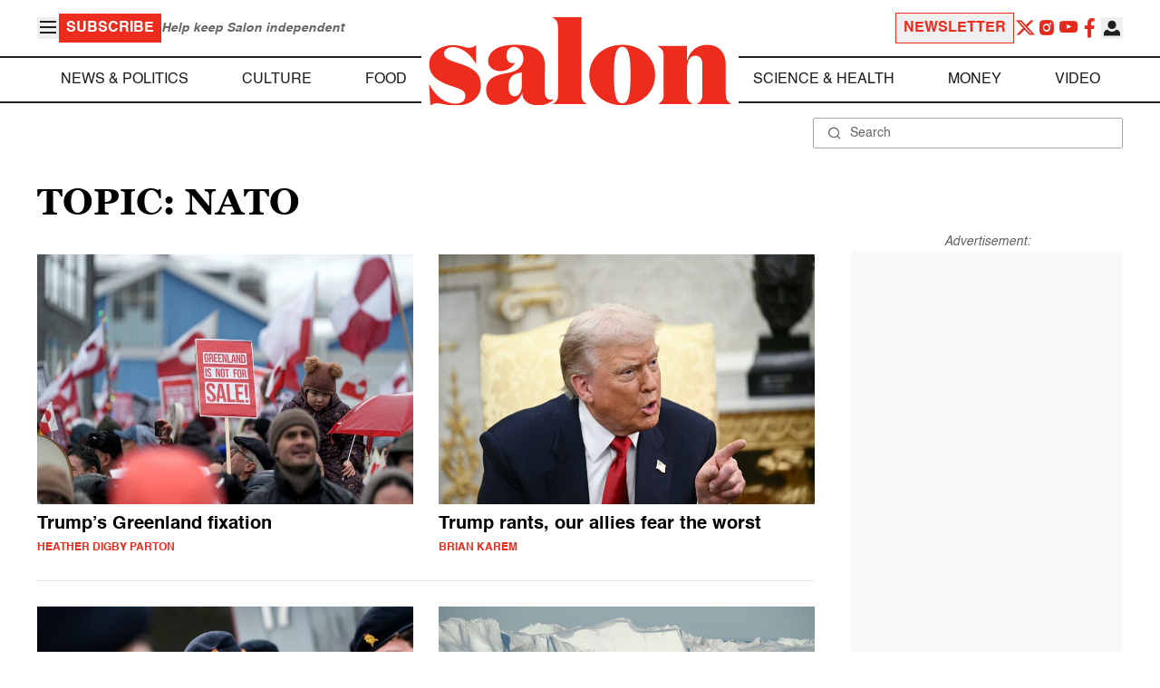

--- FILE ---
content_type: text/html; charset=UTF-8
request_url: https://www.salon.com/topic/nato
body_size: 18902
content:

<!doctype html>
<html lang="en-US">
<head>
    <script>
        const subscriberUser = !!document.cookie.split('; ').find(row => row.startsWith('wordpress_subscriber_user='));
        
        const userDetails = subscriberUser ? JSON.parse(window.localStorage.getItem('userDetails')) : null;
        const darkModeEnabled = userDetails ? userDetails?.userPreferences?.darkMode === true : false;
        const stickyHeaderEnabled = userDetails ? userDetails?.userPreferences?.stickyHeader === true : false;
        const isPremium = userDetails ? userDetails?.accountPlan && userDetails?.accountPlan !== 'free' : false;
    
        if (darkModeEnabled) {
            document.documentElement.classList.add('dark');
        }

        if (isPremium) {
            document.documentElement.classList.add('premium');
        }
    </script>
    <!-- Google Tag Manager -->
    <script>(function(w,d,s,l,i){w[l]=w[l]||[];w[l].push({'gtm.start':
                new Date().getTime(),event:'gtm.js'});var f=d.getElementsByTagName(s)[0],
            j=d.createElement(s),dl=l!='dataLayer'?'&l='+l:'';j.async=true;j.src=
            'https://www.googletagmanager.com/gtm.js?id='+i+dl;f.parentNode.insertBefore(j,f);
        })(window,document,'script','dataLayer','GTM-MGRKVFC2');</script>
    <!-- End Google Tag Manager -->
    <meta charset="UTF-8" />
    <meta http-equiv="X-UA-Compatible" content="IE=edge">
    <meta name="viewport" content="width=device-width, initial-scale=1" />

    <!-- Google Fonts pre-connect 
    <link rel="preconnect" href="https://fonts.googleapis.com">
    <link rel="preconnect" href="https://fonts.gstatic.com" crossorigin> -->

    <!-- Favicons -->
    <link rel="apple-touch-icon" sizes="180x180" href="https://www.salon.com/app/themes/salon/assets/img/apple-touch-icon.png">
    <link rel="icon" type="image/png" sizes="32x32" href="https://www.salon.com/app/themes/salon/assets/img/favicon-32x32.png">
    <link rel="icon" type="image/png" sizes="16x16" href="https://www.salon.com/app/themes/salon/assets/img/favicon-16x16.png">
    <link rel="icon" type="image/png" href="https://www.salon.com/app/themes/salon/favicon.ico">
    <meta name="msapplication-TileColor" content="#000000">
    <meta name="theme-color" content="#ffffff">

    <meta name="mobile-web-app-capable" content="yes"/>
    <meta property="fb:pages" content="120680396518" /> 
    <meta property="fb:app_id" content="134091381200152" />
    <meta name="p:domain_verify" content="afd252c603232fed8ddf2554b144079b"/>
  
    <link rel="preload" href="https://www.salon.com/app/themes/salon/dist/assets/icomoon.woff" as="font" type="font/woff" crossorigin="anonymous">
    <link rel="preload" href="https://www.salon.com/app/themes/salon/dist/assets/Helvetica-Bold-subset.woff2" as="font" type="font/woff2" crossorigin="anonymous">
    <link rel="preload" href="https://www.salon.com/app/themes/salon/dist/assets/Helvetica-subset.woff2" as="font" type="font/woff2" crossorigin="anonymous">
    <link rel="preload" href="https://www.salon.com/app/themes/salon/dist/assets/Helvetica-Oblique-subset.woff2" as="font" type="font/woff2" crossorigin="anonymous">
    <link rel="preload" href="https://www.salon.com/app/themes/salon/dist/assets/Georgia-Bold-subset.woff2" as="font" type="font/woff2" crossorigin="anonymous">
    <link rel="preload" href="https://www.salon.com/app/themes/salon/dist/assets/TimesNewRoman-subset.woff2" as="font" type="font/woff2" crossorigin="anonymous">

    <meta name='robots' content='index, follow, max-image-preview:large, max-snippet:-1, max-video-preview:-1' />

	<!-- This site is optimized with the Yoast SEO Premium plugin v25.3.1 (Yoast SEO v25.3.1) - https://yoast.com/wordpress/plugins/seo/ -->
	<title>NATO Archives - Salon.com</title>
	<link rel="canonical" href="https://www.salon.com/topic/nato" />
	<link rel="next" href="https://www.salon.com/topic/nato/page/2" />
	<meta property="og:locale" content="en_US" />
	<meta property="og:type" content="article" />
	<meta property="og:title" content="For Trump, Greenland is about legacy — and humiliation" />
	<meta property="og:description" content="The president has infuriated NATO allies and left Greenland’s foreign minister in tears" />
	<meta property="og:url" content="https://www.salon.com/topic/nato?utm_source=website&amp;utm_medium=social&amp;utm_campaign=ogshare&amp;utm_content=og" />
	<meta property="og:site_name" content="Salon.com" />
	<meta property="og:image" content="https://www.salon.com/app/uploads/2026/01/Greenland-2256169198.jpg" />
	<meta name="twitter:card" content="summary_large_image" />
	<meta name="twitter:title" content="Trump’s Greenland fixation" />
	<meta name="twitter:description" content="The president has infuriated NATO allies and left Greenland’s foreign minister in tears" />
	<meta name="twitter:image" content="https://www.salon.com/app/uploads/2026/01/Greenland-2256169198.jpg" />
	<meta property="article:section" content="All Salon" />
	<meta property="article:section" content="News &amp; Politics" />
	<meta property="article:tag" content="American Imperialism" />
	<meta property="article:tag" content="commentary" />
	<meta property="article:tag" content="Denmark" />
	<meta property="article:tag" content="Donald Trump" />
	<meta property="article:tag" content="greenland" />
	<meta property="article:tag" content="JD Vance" />
	<meta property="article:tag" content="Marco Rubio" />
	<meta property="article:tag" content="NATO" />
	<meta property="article:author" content="Heather Digby Parton" />
	<!-- / Yoast SEO Premium plugin. -->


<link rel="alternate" type="application/rss+xml" title="Salon.com &raquo; NATO Tag Feed" href="https://www.salon.com/topic/nato/feed" />
<link rel='stylesheet' id='global-salon-css' href='https://www.salon.com/app/themes/salon/dist/assets/global.css?ver=1.0.15' type='text/css' media='all' />
<link rel='stylesheet' id='tag-salon-css' href='https://www.salon.com/app/themes/salon/dist/assets/tag.css?ver=1.0.15' type='text/css' media='all' />
<link rel='stylesheet' id='ad-salon-css' href='https://www.salon.com/app/themes/salon/dist/assets/ad.css?ver=1.0.15' type='text/css' media='all' />

        <script>
            const site_htl_settings = {
                // TODO: See site/classes/functions.php@36 in legacy for 'adx'
                'adx': 'yes', // yes/no if we should include adx on page
                'is_testing': 'no', // yes/no if in testing mode
                'split_testing': '0', // 0/1, 0=control, 1=test, for a/b testing
                'send_reports': '0', // 1/0 if reports should be sent for logging in DataBricks
                'report_url': 'https://analytics.salon.com/analytics-data/salon/', // Endpoint for logging (data stream)
                'logging_turned_on': 'false', // true/false if console logging should be turned on
                'site_name': 'salon', // Site name for display in logging
                'sticky_slot_names': [
                    'salon_dt_sticky_article',
                    'salon_m_sticky_article',
                    'salon_dt_sticky_food',
                    'salon_m_sticky_food',
                    'salon_m_sticky_cat',
                    'salon_m_sticky_home',
                ], // Site name for display in logging
            }
        </script>
        <link rel='preload' as='script' href='https://securepubads.g.doubleclick.net/tag/js/gpt.js'>
        <script async src='https://htlbid.com/v3/salon.com/htlbid.js'></script>
        <!-- Start WKND tag. Deploy at the beginning of document head. -->
        <!-- Tag for Salon | Salon.com (salon.com) -->
        <script>
        if (typeof isPremium === 'undefined' || !isPremium) {
            (function(d) {
                var e = d.createElement('script');
                e.src = d.location.protocol + '//tag.wknd.ai/4847/i.js';
                e.async = true;
                d.getElementsByTagName('head')[0].appendChild(e);
            }(document));
        }
        </script>
        <!-- End WKND tag -->
        <script>
            if (!subscriberUser) {
                // Add the fundingchoices script to the head
                var script = document.createElement('script');
                script.src = 'https://fundingchoicesmessages.google.com/i/pub-2575788690798282?ers=1';
                script.async = true;
                script.nonce = 'ZGji1MGG73JgcFq9PNV6dQ';

                // Add second script to the head
                var script2 = document.createElement('script');
                script2.nonce = 'ZGji1MGG73JgcFq9PNV6dQ';
                script2.innerHTML = '(function() {function signalGooglefcPresent() {if (!window.frames["googlefcPresent"]) {if (document.body) {const iframe = document.createElement("iframe"); iframe.style = "width: 0; height: 0; border: none; z-index: -1000; left: -1000px; top: -1000px;"; iframe.style.display = "none"; iframe.name = "googlefcPresent"; document.body.appendChild(iframe);} else {setTimeout(signalGooglefcPresent, 0);}}}signalGooglefcPresent();})();';

                // Add both scripts to head
                document.head.appendChild(script);
                document.head.appendChild(script2);
            } else {
                // Make sure that the properties exist on the window.
                window.googlefc = window.googlefc || {};
                window.googlefc.ccpa = window.googlefc.ccpa || {}
                window.googlefc.callbackQueue = window.googlefc.callbackQueue || [];

                // To guarantee functionality, this must go before the FC tag on the page.
                googlefc.controlledMessagingFunction = (message) => {
                    message.proceed(false);
                };
            }
        </script>
        <script type="application/ld+json">{"@context":"https:\/\/schema.org","@graph":[{"@type":"Organization","url":"https:\/\/www.salon.com\/","sameAs":["https:\/\/www.facebook.com\/salon","https:\/\/www.instagram.com\/salonofficial","https:\/\/x.com\/salon","https:\/\/www.instagram.com\/salondotcom\/"],"logo":{"@type":"ImageObject","url":"https:\/\/www.salon.com\/app\/themes\/salon\/assets\/img\/salon-logo.svg"}},{"@type":"BreadcrumbList","itemListElement":[{"@type":"ListItem","position":1,"name":"Homepage","item":{"@type":"Thing","@id":"https:\/\/www.salon.com"}}]},{"@type":"CollectionPage","inLanguage":"en-US","copyrightYear":"2026","mainEntityOfPage":"https:\/\/www.salon.com\/topic\/nato\/","url":"https:\/\/www.salon.com\/topic\/nato\/","name":"NATO","publisher":{"@type":"Thing","@id":"https:\/\/www.salon.com\/"},"copyrightHolder":{"@type":"Thing","@id":"https:\/\/www.salon.com\/"},"mainEntity":{"@type":"ItemList","numberOfItems":24,"itemListElement":[{"@type":"ListItem","name":"For Trump, Greenland is about legacy \u2014 and humiliation","image":"https:\/\/www.salon.com\/app\/uploads\/2026\/01\/Greenland-2256169198.jpg","url":"https:\/\/www.salon.com\/2026\/01\/18\/for-trump-greenland-is-about-legacy-and-humiliation\/","position":1},{"@type":"ListItem","name":"As Trump rants and threatens, our allies fear the worst","image":"https:\/\/www.salon.com\/app\/uploads\/2025\/11\/Donald-Trump-2246764781.jpg","url":"https:\/\/www.salon.com\/2026\/01\/16\/as-trump-rants-and-threatens-our-allies-fear-the-worst\/","position":2},{"@type":"ListItem","name":"\"Shoot first, ask questions later\": Danish military vows to \"fight\" any US invasion of Greenland","image":"https:\/\/www.salon.com\/app\/uploads\/2026\/01\/GettyImages-2230073980.jpg","url":"https:\/\/www.salon.com\/2026\/01\/08\/shoot-first-ask-questions-later-danish-military-vows-to-fight-any-us-invasion-of-greenland\/","position":3},{"@type":"ListItem","name":"\u201cWe want to take action\u201d: France gears up for Greenland showdown with Trump","image":"https:\/\/www.salon.com\/app\/uploads\/2019\/08\/Ilulissat-greenland.jpg","url":"https:\/\/www.salon.com\/2026\/01\/07\/we-want-to-take-action-france-gears-up-to-for-greenland-showdown-with-trump\/","position":4},{"@type":"ListItem","name":"After Venezuela, who's next?","image":"https:\/\/www.salon.com\/app\/uploads\/2026\/01\/GettyImages-2253840880.jpg","url":"https:\/\/www.salon.com\/2026\/01\/06\/after-venezuela-whos-next\/","position":5},{"@type":"ListItem","name":"Europe is endangered by Trump the \"destroyer\"","image":"https:\/\/www.salon.com\/app\/uploads\/2025\/12\/Donald-Trump-NATO-2221344040.jpg","url":"https:\/\/www.salon.com\/2025\/12\/12\/europe-is-endangered-by-trump-the-destroyer\/","position":6},{"@type":"ListItem","name":"Trump's new security strategy endangers democracy","image":"https:\/\/www.salon.com\/app\/uploads\/2023\/09\/trump_putin_jong-un_shadows_silhouettes_world_map_1128196229_1139190752_131962904_1152948604.jpg","url":"https:\/\/www.salon.com\/2025\/12\/09\/trumps-new-security-strategy-endangers-democracy\/","position":7},{"@type":"ListItem","name":"The Venn diagram of Donald Trump's vendettas","image":"https:\/\/www.salon.com\/app\/uploads\/2023\/09\/trump_putin_jong-un_shadows_silhouettes_world_map_1128196229_1139190752_131962904_1152948604.jpg","url":"https:\/\/www.salon.com\/2025\/11\/10\/the-venn-diagram-of-donald-trumps-vendettas_partner\/","position":8},{"@type":"ListItem","name":"For survivors of the Bosnian genocide, the war has never ended","image":"https:\/\/www.salon.com\/app\/uploads\/2025\/07\/srebenica-massacre-anniversary-woman.jpg","url":"https:\/\/www.salon.com\/2025\/07\/31\/for-survivors-of-the-bosnian-genocide-the-war-has-never-ended\/","position":9},{"@type":"ListItem","name":"Trump promises Russia tariffs if no peace deal reached","image":"https:\/\/www.salon.com\/app\/uploads\/2025\/07\/donald-trump-2224490637.jpg","url":"https:\/\/www.salon.com\/2025\/07\/14\/trump-promises-russia-tariffs-if-no-peace-deal-reached\/","position":10},{"@type":"ListItem","name":"Nobody puts \"Daddy\" in a corner","image":"https:\/\/www.salon.com\/app\/uploads\/2025\/06\/Donald-Trump-NATO-2221304899.jpeg","url":"https:\/\/www.salon.com\/2025\/06\/26\/nobody-puts-daddy-in-a-corner\/","position":11},{"@type":"ListItem","name":"\u201cFlying into another big success\u201d: Trump posts adoring message from NATO official","image":"https:\/\/www.salon.com\/app\/uploads\/2019\/12\/donald-trump-nato-12031.jpg","url":"https:\/\/www.salon.com\/2025\/06\/24\/flying-into-another-big-success-trump-posts-adoring-message-from-nato-official\/","position":12},{"@type":"ListItem","name":"America's allies adjust to Trump's abandonment","image":"https:\/\/www.salon.com\/app\/uploads\/2018\/05\/macron-trump.jpg","url":"https:\/\/www.salon.com\/2025\/02\/26\/americas-allies-adjust-to-abandonment\/","position":13},{"@type":"ListItem","name":"Trump undercuts Zelenskyy \u2014 but Americans are not abandoning Ukraine","image":"https:\/\/www.salon.com\/app\/uploads\/2025\/02\/volodymyr_zelenskyy_2200532072.jpg","url":"https:\/\/www.salon.com\/2025\/02\/25\/undercuts-zelenskyy-but-americans-are-not-abandoning-ukraine\/","position":14},{"@type":"ListItem","name":"\"We don't want to be Americans\": Greenland PM Egede rejects Trump expansion plans on Fox News","image":"https:\/\/www.salon.com\/app\/uploads\/2025\/01\/mute-egede-1232130487.jpg","url":"https:\/\/www.salon.com\/2025\/01\/16\/we-dont-want-to-be-americans-greenland-pm-egede-rejects-expansion-plans-on-fox-news\/","position":15},{"@type":"ListItem","name":"Biden's performance has been exceptional where it matters: It's the economy","image":"https:\/\/www.salon.com\/app\/uploads\/2024\/07\/joe-biden-2161687467jpg.jpg","url":"https:\/\/www.salon.com\/2024\/07\/12\/bidens-performance-has-been-exceptional-where-it-matters-its-the-economy\/","position":16},{"@type":"ListItem","name":"\u201cNot in this for my legacy\u201d: Biden steadies course after successful NATO summit","image":"https:\/\/www.salon.com\/app\/uploads\/2024\/07\/joe-biden-2161683577jpg.jpg","url":"https:\/\/www.salon.com\/2024\/07\/11\/not-in-this-for-my-legacy-biden-steadies-course-after-successful-nato-summit\/","position":17},{"@type":"ListItem","name":"A death knell for NATO: Project 2025 calls for Trump to \"restructure\" US foreign policy","image":"https:\/\/www.salon.com\/app\/uploads\/2023\/03\/donald_trump_1186241816.jpg","url":"https:\/\/www.salon.com\/2024\/07\/10\/a-knell-for-nato-project-2025-calls-for-to-restructure-us-foreign-policy\/","position":18},{"@type":"ListItem","name":"MAGA marks 80th anniversary of D-Day with vote to defund NATO","image":"https:\/\/www.salon.com\/app\/uploads\/2024\/06\/donald_trump_nato_d-day_normandy_1988218143_450289643_2155448841.jpg","url":"https:\/\/www.salon.com\/2024\/06\/05\/maga-marks-80th-anniversary-of-d-day-with-vote-to-defund-nato\/","position":19},{"@type":"ListItem","name":"Donald Trump and Viktor Orb\u00e1n: The American right's most disturbing global alliance grows desperate","image":"https:\/\/www.salon.com\/app\/uploads\/2022\/08\/viktor-orban-1412939355.jpg","url":"https:\/\/www.salon.com\/2024\/03\/11\/donald-and-viktor-orbn-the-american-rights-most-disturbing-global-alliance-grows-desperate\/","position":20},{"@type":"ListItem","name":"Trump's threats against NATO and a new nuclear arms race","image":"https:\/\/www.salon.com\/app\/uploads\/2024\/02\/donald_trump_nuclear_blast_2035852030_155478884.jpg","url":"https:\/\/www.salon.com\/2024\/03\/01\/against-nato-and-a-new-nuclear-arms-race\/","position":21},{"@type":"ListItem","name":"Donald Trump and Tucker Carlson gave Putin exactly what he wants","image":"https:\/\/www.salon.com\/app\/uploads\/2022\/03\/trumpputinmeet-gettyimages-1152460187-scaled.jpg","url":"https:\/\/www.salon.com\/2024\/02\/12\/donald-and-tucker-carlson-gave-putin-exactly-want-he-wants\/","position":22},{"@type":"ListItem","name":"Trump says he wouldn't protect NATO countries from Russian attack if they didn't pay up","image":"https:\/\/www.salon.com\/app\/uploads\/2024\/02\/donald-trump-2000792174jpg.jpg","url":"https:\/\/www.salon.com\/2024\/02\/11\/says-he-wouldnt-protect-nato-countries-from-russian-if-they-didnt-pay-up\/","position":23},{"@type":"ListItem","name":"\"The biggest internal threat\": Trump threatens to pull US out of NATO \u2014 again","image":"https:\/\/www.salon.com\/app\/uploads\/2023\/03\/donald_trump_1186241816.jpg","url":"https:\/\/www.salon.com\/2023\/10\/24\/the-biggest-internal-threat-threatens-to-pull-us-out-of-nato-again\/","position":24}]}}]}</script>

    <!--<script src="https://www.google.com/recaptcha/api.js?render=6LckLQkrAAAAABD30EsnOQxmtgweb-aPZojeUU3v" async defer></script>-->
    <script>
        let siteUrl = 'https://www.salon.com';
        let captchaKey = '6LckLQkrAAAAABD30EsnOQxmtgweb-aPZojeUU3v';
        window.fbAsyncInit = function() {
            FB.init({
                appId      : '134091381200152',
                cookie     : true,
                xfbml      : true,
                version    : 'v21.0'
            });
            FB.AppEvents.logPageView();
        };

        (function(d, s, id){
            var js, fjs = d.getElementsByTagName(s)[0];
            if (d.getElementById(id)) {return;}
            js = d.createElement(s); js.id = id;
            js.src = "https://connect.facebook.net/en_US/sdk.js";
            fjs.parentNode.insertBefore(js, fjs);
        }(document, 'script', 'facebook-jssdk'));
    </script>

      
<!-- Chartbeat -->
<script type="text/javascript">
(function() {
    
    let userType = 'anon';

    if (subscriberUser) {
        
        if (isPremium) {
            userType = 'paid';
        }
        else {
            userType = 'lgdin';
        }
    }

    let path = window.location.pathname;
    var _sf_async_config = window._sf_async_config = (window._sf_async_config || {});
    _sf_async_config.uid = 1614;
    _sf_async_config.domain = 'salon.com'; //CHANGE THIS TO THE ROOT DOMAIN
    _sf_async_config.flickerControl = false;
    _sf_async_config.path = path;
    _sf_async_config.sections = ""; // CHANGE THIS TO YOUR SECTION NAME(s)
    _sf_async_config.authors = ""; // CHANGE THIS TO YOUR AUTHOR NAME(s)

    var _cbq = window._cbq = (window._cbq || []);
    _cbq.push(["_acct", userType]);

    function loadChartbeat() {
        var e = document.createElement('script');
        var n = document.getElementsByTagName('script')[0];
        e.type = 'text/javascript';
        e.async = true;
        e.src = '//static.chartbeat.com/js/chartbeat.js';;
        n.parentNode.insertBefore(e, n);
    }
    loadChartbeat();
})();
</script>
<script async src="//static.chartbeat.com/js/chartbeat_mab.js"></script>
    
<script type="text/javascript">
(function() {
    'use strict';

    // 5x5 Cookie Syncing Implementation
    var script = document.createElement('script');
    script.src = 'https://a.usbrowserspeed.com/cs?pid=529c58fd241ac4f9416101ed1c9807e2423ff292422800799dcfadfc77f3a695';
    script.async = true;
    script.type = 'text/javascript';

    // Add error handling
    script.onerror = function() {
        if (window.console && console.warn) {
            console.warn('5x5 cookie sync script failed to load');
        }
    };

    // Append to body when DOM is ready
    if (document.readyState === 'loading') {
        document.addEventListener('DOMContentLoaded', function() {
            document.body.appendChild(script);
        });
    } else {
        document.body.appendChild(script);
    }
})();
</script>

<script type="text/javascript">
    (function() {
        'use strict';

        // SHA-256 Hashing with normalization
        async function hashEmail(email = '') {
            if (!email) return '';

            email = String(email).trim().toLowerCase();

            if (email.endsWith('@gmail.com')) {
                let [username, domain] = email.split('@');
                username = username.replace(/\./g, '');
                const plusIndex = username.indexOf('+');
                if (plusIndex !== -1) {
                    username = username.slice(0, plusIndex);
                }
                email = `${username}@${domain}`;
            }

            const data = new TextEncoder().encode(email);
            const hashBuffer = await crypto.subtle.digest('SHA-256', data);
            return Array.from(new Uint8Array(hashBuffer))
                .map(b => b.toString(16).padStart(2, '0'))
                .join('');
        }

        // Send hash to Aditude wrapper
        function sendToAditude(hash) {
            if (!hash) return;

            window.tude = window.tude || { cmd: [] };
            window.tude.cmd.push(function() {
                try {
                    window.tude.setIdProfile({ e: hash });
                } catch (e) {
                }
            });
        }

        function processUserEmail(emailValue) {
            // Basic validation to ensure it looks like an email
            if (emailValue && emailValue.includes('@') && emailValue.includes('.')) {
                hashEmail(emailValue).then(hash => sendToAditude(hash));
            }
        }

        // --- Input Capture (Forms) ---
        document.addEventListener('DOMContentLoaded', function() {

            /**
             * Helper function to attach event listeners to forms.
             * @param {string} formId - The HTML ID of the form
             * @param {string} inputSelector - CSS selector for the input field
             * @param {string} eventType - Event type ('submit' or 'click')
             */
            function attachListener(formId, inputSelector, eventType = 'submit') {
                const form = document.getElementById(formId);
                if (!form) return; // Exit if form is not on the current page

                // For 'click', attach to the button inside the form. For 'submit', attach to the form itself.
                const trigger = eventType === 'click' ? form.querySelector('button') : form;

                if (trigger) {
                    trigger.addEventListener(eventType, function() {
                        const input = form.querySelector(inputSelector);
                        if (input) processUserEmail(input.value);
                    });
                }
            }

            // Newsletters
            attachListener('subscribe_newsletter', 'input[name="email"]');

            // Newsletter CTA
            attachListener('newsletter-cta-form', '#email');

            // Login
            attachListener('loginForm', 'input[name="username"]', 'click');

            // Signup
            attachListener('signupForm', 'input[name="email"]', 'click');
        });

        // --- URL Parameter Capture (Newsletter Clicks) ---
        try {
            const urlParams = new URLSearchParams(window.location.search);
            const emailFromUrl = urlParams.get('email') || urlParams.get('e') || urlParams.get('utm_email');

            if (emailFromUrl) {
                processUserEmail(emailFromUrl);
            }
        } catch (e) {
        }

        // --- 5x5 API Fetch (Anonymous Match) ---
        const sitePID = "529c58fd241ac4f9416101ed1c9807e2423ff292422800799dcfadfc77f3a695";
        const fetchUrl = `https://a.usbrowserspeed.com/cs?pid=${encodeURIComponent(sitePID)}`;

        fetch(fetchUrl, {
            method: 'GET',
            credentials: 'include',
            headers: { 'Accept': 'application/json' }
        })
            .then(response => {
                const contentType = response.headers.get('Content-Type') || '';
                return contentType.includes('application/json') ? response.json() : null;
            })
            .then(data => {
                // Check if API returned a hash
                if (data && data.sha256_lower_case) {
                    sendToAditude(data.sha256_lower_case);
                }
            })
            .catch(() => {
            });


    })();
</script>

    <script src="https://accounts.google.com/gsi/client" async defer></script>
     <!-- Google Analytics -->
    <script>
        (function(i,s,o,g,r,a,m){i['GoogleAnalyticsObject']=r;i[r]=i[r]||function(){
        (i[r].q=i[r].q||[]).push(arguments)},i[r].l=1*new Date();a=s.createElement(o),
        m=s.getElementsByTagName(o)[0];a.async=1;a.src=g;m.parentNode.insertBefore(a,m)
        })(window,document,'script','https://www.google-analytics.com/analytics.js','ga');
    </script>
    <script>
        ga('create', 'UA-1232497-1', 'auto');
    </script>
    <!-- End Google Analytics -->
</head>
<body class="archive tag tag-nato tag-46120">
    <script>
        if (stickyHeaderEnabled) {
            document.body.setAttribute('data-fixed', 'true');
        } else {
            document.body.removeAttribute('data-fixed');
        }
    </script>
    <!-- Google Tag Manager (noscript) -->
    <noscript><iframe src="https://www.googletagmanager.com/ns.html?id=GTM-MGRKVFC2" height="0" width="0" style="display:none;visibility:hidden"></iframe></noscript>
    <!-- End Google Tag Manager (noscript) -->
    
    <div class="loader-modal">
    <div></div>
</div>

    <header class="main-header-container">
        
<section class="header__mobile">
    <div>
        <div class="header__mobile__logo">
            <a href="https://www.salon.com" aria-label="To Salon Homepage">
                <img class="-mt-2.5" src="https://www.salon.com/app/themes/salon/assets/img/mobile-logo.svg" width="136" height="40" alt="Salon logo" />
            </a>
        </div>
        <div class="header__mobile__actions">
            <a href="https://www.salon.com/premium?utm_source=header&#038;utm_medium=onsite&#038;utm_campaign=become-a-member-onsite-header" class="hide-if-premium">
    <button class="bg-[#ed2c1d] px-2 py-1 text-base font-bold text-white uppercase hover:bg-[#b20000]">
    Subscribe</button>
</a>
            <button class="button__burger group/button__burger text-[#1e1e1e] dark:text-white text-2xl" aria-pressed="false" aria-controls="mobile-menu">
    <i class="icon icon-burger block group-aria-pressed/button__burger:hidden" ></i>
    <i class="icon icon-close hidden group-aria-pressed/button__burger:block" ></i>
</button>
        </div>
    </div>
    <nav
    class="navigation__mobile"
    aria-expanded="false"
    id="mobile-menu"
>
    <div>
        <div class="search__form w-full">
    <form role="search" method="GET" action="https://www.salon.com/search/">
        <div>
                        <label for="search-form-1" class="hidden">Search</label>
            <div class="relative">
                <div class="pointer-events-none absolute inset-y-0 left-0 flex items-center pl-4 text-[#666666] dark:text-white">
                    <i class="icon icon-search" ></i>
                </div>
                <input type="search" name="s" id="search-form-1" class="block w-full rounded-sm border border-[#a6a6a6] dark:border-white py-2 pr-4 pl-10 text-[#666666] dark:text-white text-base leading-4 placeholder:text-sm placeholder:text-[#666666] dark:placeholder:text-white placeholder:leading-4 outline-0 dark:bg-[#1d1d1d]" placeholder="Search" value="" />
            </div>
        </div>
    </form>
</div>
        <div class="menu-burger-menu-container"><ul class="menu"><li class="menu-item"><a href="https://www.salon.com/category/news-and-politics">News &amp; Politics</a></li>
<li class="menu-item"><a href="https://www.salon.com/category/culture">Culture</a></li>
<li class="menu-item"><a href="https://www.salon.com/category/food">Food</a></li>
<li class="menu-item"><a href="https://www.salon.com/category/science-and-health">Science &amp; Health</a></li>
<li class="menu-item"><a href="https://www.salon.com/category/money">Money</a></li>
<li class="menu-item"><a href="https://www.salon.com/category/life-stories">Life Stories</a></li>
<li class="menu-item"><a href="https://www.salon.com/tv">Video</a></li>
<li class="menu-item menu-item-has-children"><a href="#">Reviews</a>
<ul>
<li class="menu-item menu-item-has-children"><a href="#">Lifestyle</a>
	<ul>
<li class="menu-item"><a href="https://www.salon.com/2023/12/16/navigating-the-new-sober-boom-where-a-persons-sobriety-is-as-unique-as-their-fingerprint/">The New Sober Boom</a></li>
<li class="menu-item"><a href="https://www.salon.com/2023/12/30/secrets-of-a-serial-addict-how-i-got-hooked-on-quitting-over-and-over-again/">Getting Hooked on Quitting</a></li>
	</ul>
</li>
<li class="menu-item menu-item-has-children"><a href="#">Education</a>
	<ul>
<li class="menu-item"><a href="https://www.salon.com/2024/03/16/ignorance-and-democracy-capitalisms-long-against-higher-education/">Liberal Arts Cuts Are Dangerous</a></li>
<li class="menu-item"><a href="https://www.salon.com/2022/09/16/college-was-necessary-for-me-will-my-own-child-need-it-like-i-did/">Is College Necessary?</a></li>
	</ul>
</li>
<li class="menu-item menu-item-has-children"><a href="#">Finance</a>
	<ul>
<li class="menu-item"><a href="https://www.salon.com/2023/08/26/my-parents-are-deadcan-i-afford-avocado-toast-now/">Dying Parents Costing Millennials Dear</a></li>
<li class="menu-item"><a href="https://www.salon.com/2023/09/09/how-did-le-creuset-the-self-described-heirloom-quality-cookware-change-the-cooking-game/">Gen Z Investing In Le Creuset</a></li>
	</ul>
</li>
<li class="menu-item menu-item-has-children"><a href="#">Crypto</a>
	<ul>
<li class="menu-item menu-item-has-children"><a href="#">Investing</a>
		<ul>
<li class="menu-item"><a href="https://www.salon.com/2023/03/23/on-thursdays-we-wear-orange-sec-sues-lindsay-lohan-and-others-over-crypto-money-laundering-scam/">SEC vs Celebrity Crypto Promoters</a></li>
<li class="menu-item"><a href="https://www.salon.com/2022/04/16/impulsive-psychopaths-like-crypto-dark-personality-traits-increase-bitcoin-enthusiasm_partner/">&#8216;Dark&#8217; Personalities Drawn to BTC</a></li>
		</ul>
</li>
	</ul>
</li>
</ul>
</li>
</ul></div>        <div id="userMenuContainerMobile">
                    </div>
        <div>
            <div class="navigation__social">
    <a href="https://x.com/Salon" target="_blank">
        <i class="icon icon-twitter" ></i>
    </a>
    <a href="https://www.instagram.com/salonofficial" target="_blank">
        <i class="icon icon-instagram" ></i>
    </a>
    <a href="https://www.youtube.com/user/SalonDotCom" target="_blank">
        <i class="icon icon-youtube" ></i>
    </a>
    <a href="https://www.facebook.com/salon" target="_blank">
        <i class="icon icon-facebook" ></i>
    </a>
    <a href="https://www.tiktok.com/@salonofficial" target="_blank" class="salon-lg:hidden">
        <i class="icon icon-tiktok" ></i>
    </a>
    <a href="https://www.reddit.com/domain/salon.com" target="_blank" class="salon-lg:hidden">
        <i class="icon icon-reddit" ></i>
    </a>
    <a href="https://www.linkedin.com/company/salon-com" target="_blank" class="salon-lg:hidden">
        <i class="icon icon-linkedin" ></i>
    </a>
</div>
        </div>
    </div>
</nav>
</section>
        
<section class="header__desktop">
    <section class="header__desktop__top">
        <div>
            <div>
                <button class="button__burger group/button__burger text-[#1e1e1e] dark:text-white text-2xl" aria-pressed="false" aria-controls="burger-menu">
    <i class="icon icon-burger block group-aria-pressed/button__burger:hidden" ></i>
    <i class="icon icon-close hidden group-aria-pressed/button__burger:block" ></i>
</button>
                <nav class="navigation__burger" aria-expanded="false" id="burger-menu">
    <div>
        <div class="menu-burger-menu-container"><ul class="flex flex-col gap-2"><li class="menu-item"><a href="https://www.salon.com/category/news-and-politics">News &amp; Politics</a></li>
<li class="menu-item"><a href="https://www.salon.com/category/culture">Culture</a></li>
<li class="menu-item"><a href="https://www.salon.com/category/food">Food</a></li>
<li class="menu-item"><a href="https://www.salon.com/category/science-and-health">Science &amp; Health</a></li>
<li class="menu-item"><a href="https://www.salon.com/category/money">Money</a></li>
<li class="menu-item"><a href="https://www.salon.com/category/life-stories">Life Stories</a></li>
<li class="menu-item"><a href="https://www.salon.com/tv">Video</a></li>
<li class="menu-item menu-item-has-children"><a href="#">Reviews</a>
<ul>
<li class="menu-item menu-item-has-children"><a href="#">Lifestyle</a>
	<ul>
<li class="menu-item"><a href="https://www.salon.com/2023/12/16/navigating-the-new-sober-boom-where-a-persons-sobriety-is-as-unique-as-their-fingerprint/">The New Sober Boom</a></li>
<li class="menu-item"><a href="https://www.salon.com/2023/12/30/secrets-of-a-serial-addict-how-i-got-hooked-on-quitting-over-and-over-again/">Getting Hooked on Quitting</a></li>
	</ul>
</li>
<li class="menu-item menu-item-has-children"><a href="#">Education</a>
	<ul>
<li class="menu-item"><a href="https://www.salon.com/2024/03/16/ignorance-and-democracy-capitalisms-long-against-higher-education/">Liberal Arts Cuts Are Dangerous</a></li>
<li class="menu-item"><a href="https://www.salon.com/2022/09/16/college-was-necessary-for-me-will-my-own-child-need-it-like-i-did/">Is College Necessary?</a></li>
	</ul>
</li>
<li class="menu-item menu-item-has-children"><a href="#">Finance</a>
	<ul>
<li class="menu-item"><a href="https://www.salon.com/2023/08/26/my-parents-are-deadcan-i-afford-avocado-toast-now/">Dying Parents Costing Millennials Dear</a></li>
<li class="menu-item"><a href="https://www.salon.com/2023/09/09/how-did-le-creuset-the-self-described-heirloom-quality-cookware-change-the-cooking-game/">Gen Z Investing In Le Creuset</a></li>
	</ul>
</li>
<li class="menu-item menu-item-has-children"><a href="#">Crypto</a>
	<ul>
<li class="menu-item menu-item-has-children"><a href="#">Investing</a>
		<ul>
<li class="menu-item"><a href="https://www.salon.com/2023/03/23/on-thursdays-we-wear-orange-sec-sues-lindsay-lohan-and-others-over-crypto-money-laundering-scam/">SEC vs Celebrity Crypto Promoters</a></li>
<li class="menu-item"><a href="https://www.salon.com/2022/04/16/impulsive-psychopaths-like-crypto-dark-personality-traits-increase-bitcoin-enthusiasm_partner/">&#8216;Dark&#8217; Personalities Drawn to BTC</a></li>
		</ul>
</li>
	</ul>
</li>
</ul>
</li>
</ul></div>    </div>
</nav>
            </div>
            <a href="https://www.salon.com/premium?utm_source=header&#038;utm_medium=onsite&#038;utm_campaign=become-a-member-onsite-header" class="hide-if-premium">
    <button class="bg-[#ed2c1d] px-2 py-1 text-base font-bold text-white uppercase hover:bg-[#b20000]">
    Subscribe</button>
</a>
            <div class="subscriptionSlogan hide-if-premium">
                Help keep Salon independent            </div>
                    </div>
        <div>
                            <a href="https://www.salon.com/newsletter?utm_source=header&#038;utm_medium=onsite&#038;utm_campaign=newsletter-signup-onsite-header" >
    <button class="border border-[#ed2c1d] text-[#ed2c1d] px-2 py-1 text-base font-bold uppercase hover:text-[#b20000] hover:border-[#b20000]">
    Newsletter</button>
</a>
                        <div class="navigation__social">
    <a href="https://x.com/Salon" target="_blank">
        <i class="icon icon-twitter" ></i>
    </a>
    <a href="https://www.instagram.com/salonofficial" target="_blank">
        <i class="icon icon-instagram" ></i>
    </a>
    <a href="https://www.youtube.com/user/SalonDotCom" target="_blank">
        <i class="icon icon-youtube" ></i>
    </a>
    <a href="https://www.facebook.com/salon" target="_blank">
        <i class="icon icon-facebook" ></i>
    </a>
    <a href="https://www.tiktok.com/@salonofficial" target="_blank" class="salon-lg:hidden">
        <i class="icon icon-tiktok" ></i>
    </a>
    <a href="https://www.reddit.com/domain/salon.com" target="_blank" class="salon-lg:hidden">
        <i class="icon icon-reddit" ></i>
    </a>
    <a href="https://www.linkedin.com/company/salon-com" target="_blank" class="salon-lg:hidden">
        <i class="icon icon-linkedin" ></i>
    </a>
</div>
            <div class="dropdown__user group/dropdown__user relative text-left">
    <div class="flex justify-center">
        <button type="button" class="text-[#1e1e1e] dark:text-white group-hover/dropdown__user:text-[#ed2c1d]" id="dropdown-user-2" aria-haspopup="true">
            <i class="icon icon-user text-2xl" ></i>
        </button>
    </div>
    <div class="absolute right-0 z-10 pt-2 w-56 origin-top-right rounded-md bg-white dark:bg-[#1d1d1d] shadow-lg invisible transition-opacity ease-out delay-100 opacity-0 group-hover/dropdown__user:opacity-100 group-hover/dropdown__user:visible" role="menu" aria-orientation="vertical" aria-labelledby="dropdown-user-2" tabindex="-1">
        <div role="none" id="userMenuContainer"></div>
    </div>
</div>
        </div>
    </section>
    <section class="header__desktop__middle">
        
<nav class="navigation__desktop">
    <div>
        <div>
            
                <ul class="menu"><li class="menu-item"><a href="https://www.salon.com/category/news-and-politics">News &amp; Politics</a></li><li class="menu-item"><a href="https://www.salon.com/category/culture">Culture</a></li><li class="menu-item"><a href="https://www.salon.com/category/food">Food</a></li></ul>            <div class="logo__desktop">
                <a href="https://www.salon.com" aria-label="To Salon Homepage">
                    <img src="https://www.salon.com/app/themes/salon/assets/img/salon-logo.svg" width="341" height="100" alt="Salon logo" />
                </a>
            </div>
                <ul class="menu"><li class="menu-item"><a href="https://www.salon.com/category/science-and-health">Science &amp; Health</a></li><li class="menu-item"><a href="https://www.salon.com/category/money">Money</a></li><li class="menu-item"><a href="https://www.salon.com/tv">Video</a></li></ul>                    </div>
    </div>
</nav>
    </section>
    <section class="header__desktop__bottom">
        <div>
            <div class="search__form w-full">
    <form role="search" method="GET" action="https://www.salon.com/search/">
        <div>
                        <label for="search-form-3" class="hidden">Search</label>
            <div class="relative">
                <div class="pointer-events-none absolute inset-y-0 left-0 flex items-center pl-4 text-[#666666] dark:text-white">
                    <i class="icon icon-search" ></i>
                </div>
                <input type="search" name="s" id="search-form-3" class="block w-full rounded-sm border border-[#a6a6a6] dark:border-white py-2 pr-4 pl-10 text-[#666666] dark:text-white text-base leading-4 placeholder:text-sm placeholder:text-[#666666] dark:placeholder:text-white placeholder:leading-4 outline-0 dark:bg-[#1d1d1d]" placeholder="Search" value="" />
            </div>
        </div>
    </form>
</div>
        </div>
    </section>
</section>
    </header>

    <main class="main-container">


<div class="grid-title">
    <h1 class="_title">
        Topic: NATO            </h1>
    </div>

<div class="content">
    <div class="_main">
                    <div class="grid grid-cols-1 salon-xs:grid-cols-2 gap-7">
                                    
<div class="grid-article">
    <a href="https://www.salon.com/2026/01/18/for-trump-greenland-is-about-legacy-and-humiliation/" class="block hover:no-underline">
        <div class="_image">
                            <div class="attachment__image">
    <div class="image ">
        <img width="1692" height="1142" src="https://www.salon.com/app/uploads/2026/01/Greenland-2256169198.jpg" class=" attachment-full size-full position-bottom" alt="Greenlanders demonstrate against Donald Trump&#039;s threats against their sovereignty on Jan. 17, 2026 in the capital of Nuuk. (Alessandro RAMPAZZO / AFP via Getty Images)" title="Trump’s Greenland fixation" sizes="(min-width: 1230px) 585px,(min-width: 500px) calc(50w - 30px),calc(100vw - 32px)" decoding="async" fetchpriority="high" srcset="https://www.salon.com/app/uploads/2026/01/Greenland-2256169198.jpg 1692w, https://www.salon.com/app/uploads/2026/01/Greenland-2256169198-300x202.jpg 300w, https://www.salon.com/app/uploads/2026/01/Greenland-2256169198-1024x691.jpg 1024w, https://www.salon.com/app/uploads/2026/01/Greenland-2256169198-768x518.jpg 768w, https://www.salon.com/app/uploads/2026/01/Greenland-2256169198-1536x1037.jpg 1536w" />    </div>
    </div>
                    </div>
        <h2 class="_title">Trump’s Greenland fixation</h2>
                    <span class="block font-bold text-xs uppercase mt-1 text-[#ed2c1d] dark:text-[#b1b1b1]">
            Heather Digby Parton            </span>
                </a>
</div>
                                    
<div class="grid-article">
    <a href="https://www.salon.com/2026/01/16/as-trump-rants-and-threatens-our-allies-fear-the-worst/" class="block hover:no-underline">
        <div class="_image">
                            <div class="attachment__image">
    <div class="image ">
        <img width="1692" height="1142" src="https://www.salon.com/app/uploads/2025/11/Donald-Trump-2246764781.jpg" class=" attachment-full size-full position-center" alt="resident Donald Trump takes questions from the press in the Oval Office on Nov. 18, 2025. (BRENDAN SMIALOWSKI/AFP via Getty Images)" title="Trump rants, our allies fear the worst" sizes="(min-width: 1230px) 585px,(min-width: 500px) calc(50w - 30px),calc(100vw - 32px)" decoding="async" srcset="https://www.salon.com/app/uploads/2025/11/Donald-Trump-2246764781.jpg 1692w, https://www.salon.com/app/uploads/2025/11/Donald-Trump-2246764781-300x202.jpg 300w, https://www.salon.com/app/uploads/2025/11/Donald-Trump-2246764781-1024x691.jpg 1024w, https://www.salon.com/app/uploads/2025/11/Donald-Trump-2246764781-768x518.jpg 768w, https://www.salon.com/app/uploads/2025/11/Donald-Trump-2246764781-1536x1037.jpg 1536w" />    </div>
    </div>
                    </div>
        <h2 class="_title">Trump rants, our allies fear the worst</h2>
                    <span class="block font-bold text-xs uppercase mt-1 text-[#ed2c1d] dark:text-[#b1b1b1]">
            Brian Karem            </span>
                </a>
</div>
    <div class="col-auto salon-xs:col-span-2 h-px bg-gray-200"></div>
                                    
<div class="grid-article">
    <a href="https://www.salon.com/2026/01/08/shoot-first-ask-questions-later-danish-military-vows-to-fight-any-us-invasion-of-greenland/" class="block hover:no-underline">
        <div class="_image">
                            <div class="attachment__image">
    <div class="image ">
        <img width="1692" height="1128" src="https://www.salon.com/app/uploads/2026/01/GettyImages-2230073980.jpg" class=" attachment-full size-full position-center" alt="Crown Prince Christian of Denmark participates in the Danish Armed Forces Lieutenant Training at Antvorskov Guard Hussar Barracks on August 14, 2025 in Slagelse, Denmark. (Photo by Martin Sylvest Andersen/Getty Images)" title="Denmark ready to fight US for Greenland" sizes="(min-width: 1230px) 585px,(min-width: 500px) calc(50w - 30px),calc(100vw - 32px)" decoding="async" srcset="https://www.salon.com/app/uploads/2026/01/GettyImages-2230073980.jpg 1692w, https://www.salon.com/app/uploads/2026/01/GettyImages-2230073980-300x200.jpg 300w, https://www.salon.com/app/uploads/2026/01/GettyImages-2230073980-1024x683.jpg 1024w, https://www.salon.com/app/uploads/2026/01/GettyImages-2230073980-768x512.jpg 768w, https://www.salon.com/app/uploads/2026/01/GettyImages-2230073980-1536x1024.jpg 1536w, https://www.salon.com/app/uploads/2026/01/GettyImages-2230073980-354x236.jpg 354w" />    </div>
    </div>
                    </div>
        <h2 class="_title">Denmark ready to fight US for Greenland</h2>
                    <span class="block font-bold text-xs uppercase mt-1 text-[#ed2c1d] dark:text-[#b1b1b1]">
            Garrett Owen            </span>
                </a>
</div>
                                    
<div class="grid-article">
    <a href="https://www.salon.com/2026/01/07/we-want-to-take-action-france-gears-up-to-for-greenland-showdown-with-trump/" class="block hover:no-underline">
        <div class="_image">
                            <div class="attachment__image">
    <div class="image ">
        <img width="846" height="571" src="https://www.salon.com/app/uploads/2019/08/Ilulissat-greenland.jpg" class=" attachment-full size-full position-bottom" alt="Ilulissat, Greenland (Getty/Sean Gallup)" title="Europe prepares as Trump eyes Greenland" sizes="(min-width: 1230px) 585px,(min-width: 500px) calc(50w - 30px),calc(100vw - 32px)" decoding="async" loading="lazy" srcset="https://www.salon.com/app/uploads/2019/08/Ilulissat-greenland.jpg 846w, https://www.salon.com/app/uploads/2019/08/Ilulissat-greenland-300x202.jpg 300w, https://www.salon.com/app/uploads/2019/08/Ilulissat-greenland-768x518.jpg 768w" />    </div>
    </div>
                    </div>
        <h2 class="_title">Europe prepares as Trump eyes Greenland</h2>
                    <span class="block font-bold text-xs uppercase mt-1 text-[#ed2c1d] dark:text-[#b1b1b1]">
            Jelinda Montes            </span>
                </a>
</div>
    <div class="col-auto salon-xs:col-span-2 h-px bg-gray-200"></div>
    <section class="col-auto salon-xs:col-span-2">
        <section class="ad__container hide-if-premium inside ">
    <div>
                    <div class="title ">
                Advertisement:            </div>
                <div class="banner ">
            <template
    class="ad__template "
    data-slot="htlad-salon_{{device}}_incontent_article"
    data-targeting="slot_number"
    data-number="01"></template>
        </div>
    </div>
</section>
        <div class="h-px bg-gray-200 mt-7"></div>
    </section>
                                    
<div class="grid-article">
    <a href="https://www.salon.com/2026/01/06/after-venezuela-whos-next/" class="block hover:no-underline">
        <div class="_image">
                            <div class="attachment__image">
    <div class="image ">
        <img width="1024" height="702" src="https://www.salon.com/app/uploads/2026/01/GettyImages-2253840880.jpg" class=" attachment-full size-full position-bottom" alt="Overnight, U.S. forces struck multiple targets in Venezuela and captured its president and his wife to face charges in the U.S, leaving a fire at Fuerte Tiuna, Venezuela&#039;s largest military complex as the sun rose. (STR / Getty Images)" title="After Venezuela, who&#039;s next?" sizes="(min-width: 1230px) 585px,(min-width: 500px) calc(50w - 30px),calc(100vw - 32px)" decoding="async" loading="lazy" srcset="https://www.salon.com/app/uploads/2026/01/GettyImages-2253840880.jpg 1024w, https://www.salon.com/app/uploads/2026/01/GettyImages-2253840880-300x206.jpg 300w, https://www.salon.com/app/uploads/2026/01/GettyImages-2253840880-768x527.jpg 768w" />    </div>
    </div>
                    </div>
        <h2 class="_title">After Venezuela, who's next?</h2>
                    <span class="block font-bold text-xs uppercase mt-1 text-[#ed2c1d] dark:text-[#b1b1b1]">
            Heather Digby Parton            </span>
                </a>
</div>
                                    
<div class="grid-article">
    <a href="https://www.salon.com/2025/12/12/europe-is-endangered-by-trump-the-destroyer/" class="block hover:no-underline">
        <div class="_image">
                            <div class="attachment__image">
    <div class="image ">
        <img width="1692" height="1142" src="https://www.salon.com/app/uploads/2025/12/Donald-Trump-NATO-2221344040.jpg" class=" attachment-full size-full position-bottom" alt="President Donald Trump speaks at the NATO summit in The Hague on June 25, 2025. (Robin Van Lonkhuijsen/ANP/AFP via Getty Images)" title="Trump the &quot;destroyer&quot; endangers Europe" sizes="(min-width: 1230px) 585px,(min-width: 500px) calc(50w - 30px),calc(100vw - 32px)" decoding="async" loading="lazy" srcset="https://www.salon.com/app/uploads/2025/12/Donald-Trump-NATO-2221344040.jpg 1692w, https://www.salon.com/app/uploads/2025/12/Donald-Trump-NATO-2221344040-300x202.jpg 300w, https://www.salon.com/app/uploads/2025/12/Donald-Trump-NATO-2221344040-1024x691.jpg 1024w, https://www.salon.com/app/uploads/2025/12/Donald-Trump-NATO-2221344040-768x518.jpg 768w, https://www.salon.com/app/uploads/2025/12/Donald-Trump-NATO-2221344040-1536x1037.jpg 1536w" />    </div>
    </div>
                    </div>
        <h2 class="_title">Trump the "destroyer" endangers Europe</h2>
                    <span class="block font-bold text-xs uppercase mt-1 text-[#ed2c1d] dark:text-[#b1b1b1]">
            Brian Karem            </span>
                </a>
</div>
    <div class="col-auto salon-xs:col-span-2 h-px bg-gray-200"></div>
                                    
<div class="grid-article">
    <a href="https://www.salon.com/2025/12/09/trumps-new-security-strategy-endangers-democracy/" class="block hover:no-underline">
        <div class="_image">
                            <div class="attachment__image">
    <div class="image ">
        <img width="1692" height="1128" src="https://www.salon.com/app/uploads/2023/09/trump_putin_jong-un_shadows_silhouettes_world_map_1128196229_1139190752_131962904_1152948604.jpg" class=" attachment-full size-full position-center" alt="Shadows of &quot;Little Men&quot; against a world map (Photo illustration by Salon/Getty Images)" title="Trump&#039;s security doc endangers democracy" sizes="(min-width: 1230px) 585px,(min-width: 500px) calc(50w - 30px),calc(100vw - 32px)" decoding="async" loading="lazy" srcset="https://www.salon.com/app/uploads/2023/09/trump_putin_jong-un_shadows_silhouettes_world_map_1128196229_1139190752_131962904_1152948604.jpg 1692w, https://www.salon.com/app/uploads/2023/09/trump_putin_jong-un_shadows_silhouettes_world_map_1128196229_1139190752_131962904_1152948604-300x200.jpg 300w, https://www.salon.com/app/uploads/2023/09/trump_putin_jong-un_shadows_silhouettes_world_map_1128196229_1139190752_131962904_1152948604-1024x683.jpg 1024w, https://www.salon.com/app/uploads/2023/09/trump_putin_jong-un_shadows_silhouettes_world_map_1128196229_1139190752_131962904_1152948604-768x512.jpg 768w, https://www.salon.com/app/uploads/2023/09/trump_putin_jong-un_shadows_silhouettes_world_map_1128196229_1139190752_131962904_1152948604-1536x1024.jpg 1536w, https://www.salon.com/app/uploads/2023/09/trump_putin_jong-un_shadows_silhouettes_world_map_1128196229_1139190752_131962904_1152948604-354x236.jpg 354w" />    </div>
    </div>
                    </div>
        <h2 class="_title">Trump's security doc endangers democracy</h2>
                    <span class="block font-bold text-xs uppercase mt-1 text-[#ed2c1d] dark:text-[#b1b1b1]">
            Austin Sarat            </span>
                </a>
</div>
                                    
<div class="grid-article">
    <a href="https://www.salon.com/2025/11/10/the-venn-diagram-of-donald-trumps-vendettas_partner/" class="block hover:no-underline">
        <div class="_image">
                            <div class="attachment__image">
    <div class="image ">
        <img width="1692" height="1128" src="https://www.salon.com/app/uploads/2023/09/trump_putin_jong-un_shadows_silhouettes_world_map_1128196229_1139190752_131962904_1152948604.jpg" class=" attachment-full size-full position-center" alt="Shadows of &quot;Little Men&quot; against a world map (Photo illustration by Salon/Getty Images)" title="The Venn diagram of Trump&#039;s vendettas" sizes="(min-width: 1230px) 585px,(min-width: 500px) calc(50w - 30px),calc(100vw - 32px)" decoding="async" loading="lazy" srcset="https://www.salon.com/app/uploads/2023/09/trump_putin_jong-un_shadows_silhouettes_world_map_1128196229_1139190752_131962904_1152948604.jpg 1692w, https://www.salon.com/app/uploads/2023/09/trump_putin_jong-un_shadows_silhouettes_world_map_1128196229_1139190752_131962904_1152948604-300x200.jpg 300w, https://www.salon.com/app/uploads/2023/09/trump_putin_jong-un_shadows_silhouettes_world_map_1128196229_1139190752_131962904_1152948604-1024x683.jpg 1024w, https://www.salon.com/app/uploads/2023/09/trump_putin_jong-un_shadows_silhouettes_world_map_1128196229_1139190752_131962904_1152948604-768x512.jpg 768w, https://www.salon.com/app/uploads/2023/09/trump_putin_jong-un_shadows_silhouettes_world_map_1128196229_1139190752_131962904_1152948604-1536x1024.jpg 1536w, https://www.salon.com/app/uploads/2023/09/trump_putin_jong-un_shadows_silhouettes_world_map_1128196229_1139190752_131962904_1152948604-354x236.jpg 354w" />    </div>
    </div>
                    </div>
        <h2 class="_title">The Venn diagram of Trump's vendettas</h2>
                    <span class="block font-bold text-xs uppercase mt-1 text-[#ed2c1d] dark:text-[#b1b1b1]">
            John Feffer - TomDispatch.com            </span>
                </a>
</div>
    <div class="col-auto salon-xs:col-span-2 h-px bg-gray-200"></div>
    <section class="col-auto salon-xs:col-span-2">
        <section class="ad__container hide-if-premium inside ">
    <div>
                    <div class="title ">
                Advertisement:            </div>
                <div class="banner ">
            <template
    class="ad__template "
    data-slot="htlad-salon_{{device}}_incontent_article"
    data-targeting="slot_number"
    data-number="02"></template>
        </div>
    </div>
</section>
        <div class="h-px bg-gray-200 mt-7"></div>
    </section>
                                    
<div class="grid-article">
    <a href="https://www.salon.com/2025/07/31/for-survivors-of-the-bosnian-genocide-the-war-has-never-ended/" class="block hover:no-underline">
        <div class="_image">
                            <div class="attachment__image">
    <div class="image ">
        <img width="1024" height="683" src="https://www.salon.com/app/uploads/2025/07/srebenica-massacre-anniversary-woman.jpg" class=" attachment-full size-full position-center" alt="A woman mourns her two sons, who were executed by Bosnian Serb forces during the Srebrenica genocide, at the Potocari cemetery. (hoto by Pierre Crom/Getty Images)" title="Bosnian genocide survivors can&#039;t forget" sizes="(min-width: 1230px) 585px,(min-width: 500px) calc(50w - 30px),calc(100vw - 32px)" decoding="async" loading="lazy" srcset="https://www.salon.com/app/uploads/2025/07/srebenica-massacre-anniversary-woman.jpg 1024w, https://www.salon.com/app/uploads/2025/07/srebenica-massacre-anniversary-woman-300x200.jpg 300w, https://www.salon.com/app/uploads/2025/07/srebenica-massacre-anniversary-woman-768x512.jpg 768w, https://www.salon.com/app/uploads/2025/07/srebenica-massacre-anniversary-woman-354x236.jpg 354w" />    </div>
    </div>
                    </div>
        <h2 class="_title">Bosnian genocide survivors can't forget</h2>
                    <span class="block font-bold text-xs uppercase mt-1 text-[#ed2c1d] dark:text-[#b1b1b1]">
            Mohammed Zain Shafi Khan            </span>
                </a>
</div>
                                    
<div class="grid-article">
    <a href="https://www.salon.com/2025/07/14/trump-promises-russia-tariffs-if-no-peace-deal-reached/" class="block hover:no-underline">
        <div class="_image">
                            <div class="attachment__image">
    <div class="image ">
        <img width="1692" height="1142" src="https://www.salon.com/app/uploads/2025/07/donald-trump-2224490637.jpg" class=" attachment-full size-full position-center" alt="German journalists from the Defense Minister&#039;s delegation watch U.S. President Donald Trump on television during a press conference at the White House. (Kay Nietfeld/picture alliance via Getty Images)" title="Trump promises Russia tariffs" sizes="(min-width: 1230px) 585px,(min-width: 500px) calc(50w - 30px),calc(100vw - 32px)" decoding="async" loading="lazy" srcset="https://www.salon.com/app/uploads/2025/07/donald-trump-2224490637.jpg 1692w, https://www.salon.com/app/uploads/2025/07/donald-trump-2224490637-300x202.jpg 300w, https://www.salon.com/app/uploads/2025/07/donald-trump-2224490637-1024x691.jpg 1024w, https://www.salon.com/app/uploads/2025/07/donald-trump-2224490637-768x518.jpg 768w, https://www.salon.com/app/uploads/2025/07/donald-trump-2224490637-1536x1037.jpg 1536w" />    </div>
    </div>
                    </div>
        <h2 class="_title">Trump promises Russia tariffs</h2>
                    <span class="block font-bold text-xs uppercase mt-1 text-[#ed2c1d] dark:text-[#b1b1b1]">
            Cheyenne McNeill            </span>
                </a>
</div>
    <div class="col-auto salon-xs:col-span-2 h-px bg-gray-200"></div>
                                    
<div class="grid-article">
    <a href="https://www.salon.com/2025/06/26/nobody-puts-daddy-in-a-corner/" class="block hover:no-underline">
        <div class="_image">
                            <div class="attachment__image">
    <div class="image ">
        <img width="1692" height="1142" src="https://www.salon.com/app/uploads/2025/06/Donald-Trump-NATO-2221304899.jpeg" class=" attachment-full size-full position-center" alt="President Donald Trump arrives at the NATO Heads of State and Government summit in The Hague, on June 25, 2025. (NICOLAS TUCAT / AFP)" title="Nobody puts &quot;Daddy&quot; in a corner" sizes="(min-width: 1230px) 585px,(min-width: 500px) calc(50w - 30px),calc(100vw - 32px)" decoding="async" loading="lazy" srcset="https://www.salon.com/app/uploads/2025/06/Donald-Trump-NATO-2221304899.jpeg 1692w, https://www.salon.com/app/uploads/2025/06/Donald-Trump-NATO-2221304899-300x202.jpeg 300w, https://www.salon.com/app/uploads/2025/06/Donald-Trump-NATO-2221304899-1024x691.jpeg 1024w, https://www.salon.com/app/uploads/2025/06/Donald-Trump-NATO-2221304899-768x518.jpeg 768w, https://www.salon.com/app/uploads/2025/06/Donald-Trump-NATO-2221304899-1536x1037.jpeg 1536w" />    </div>
    </div>
                    </div>
        <h2 class="_title">Nobody puts "Daddy" in a corner</h2>
                    <span class="block font-bold text-xs uppercase mt-1 text-[#ed2c1d] dark:text-[#b1b1b1]">
            Brian Karem            </span>
                </a>
</div>
                                    
<div class="grid-article">
    <a href="https://www.salon.com/2025/06/24/flying-into-another-big-success-trump-posts-adoring-message-from-nato-official/" class="block hover:no-underline">
        <div class="_image">
                            <div class="attachment__image">
    <div class="image ">
        <img width="846" height="571" src="https://www.salon.com/app/uploads/2019/12/donald-trump-nato-12031.jpg" class=" attachment-full size-full position-center" alt="U.S. President Donald Trump at the NATO HQ on December 3, 2019 in Watford, England. (NATO handout via Getty Images)" title="NATO head flatters Trump" sizes="(min-width: 1230px) 585px,(min-width: 500px) calc(50w - 30px),calc(100vw - 32px)" decoding="async" loading="lazy" srcset="https://www.salon.com/app/uploads/2019/12/donald-trump-nato-12031.jpg 846w, https://www.salon.com/app/uploads/2019/12/donald-trump-nato-12031-300x202.jpg 300w, https://www.salon.com/app/uploads/2019/12/donald-trump-nato-12031-768x518.jpg 768w" />    </div>
    </div>
                    </div>
        <h2 class="_title">NATO head flatters Trump</h2>
                    <span class="block font-bold text-xs uppercase mt-1 text-[#ed2c1d] dark:text-[#b1b1b1]">
            Cheyenne McNeill            </span>
                </a>
</div>
    <div class="col-auto salon-xs:col-span-2 h-px bg-gray-200"></div>
    <section class="col-auto salon-xs:col-span-2">
        <section class="ad__container hide-if-premium inside ">
    <div>
                    <div class="title ">
                Advertisement:            </div>
                <div class="banner ">
            <template
    class="ad__template "
    data-slot="htlad-salon_{{device}}_incontent_article"
    data-targeting="slot_number"
    data-number="03"></template>
        </div>
    </div>
</section>
        <div class="h-px bg-gray-200 mt-7"></div>
    </section>
                                    
<div class="grid-article">
    <a href="https://www.salon.com/2025/02/26/americas-allies-adjust-to-abandonment/" class="block hover:no-underline">
        <div class="_image">
                            <div class="attachment__image">
    <div class="image ">
        <img width="846" height="571" src="https://www.salon.com/app/uploads/2018/05/macron-trump.jpg" class=" attachment-full size-full position-top" alt="Emmanuel Macron and Donald Trump (Getty/Chip Somodevilla)" title="America&#039;s allies adjust to abandonment " sizes="(min-width: 1230px) 585px,(min-width: 500px) calc(50w - 30px),calc(100vw - 32px)" decoding="async" loading="lazy" srcset="https://www.salon.com/app/uploads/2018/05/macron-trump.jpg 846w, https://www.salon.com/app/uploads/2018/05/macron-trump-300x202.jpg 300w, https://www.salon.com/app/uploads/2018/05/macron-trump-768x518.jpg 768w" />    </div>
    </div>
                    </div>
        <h2 class="_title">America's allies adjust to abandonment </h2>
                    <span class="block font-bold text-xs uppercase mt-1 text-[#ed2c1d] dark:text-[#b1b1b1]">
            Heather Digby Parton            </span>
                </a>
</div>
                                    
<div class="grid-article">
    <a href="https://www.salon.com/2025/02/25/undercuts-zelenskyy-but-americans-are-not-abandoning-ukraine/" class="block hover:no-underline">
        <div class="_image">
                            <div class="attachment__image">
    <div class="image ">
        <img width="1692" height="1128" src="https://www.salon.com/app/uploads/2025/02/volodymyr_zelenskyy_2200532072.jpg" class=" attachment-full size-full position-center" alt="Ukrainian President Volodymyr Zelenskyy gives an interview to Turkish media after his visit to Turkey on February 19, 2024 in Ankara, Türkiye. (Mert Gokhankoc/ dia images via Getty Images)" title="Americans are not abandoning Ukraine" sizes="(min-width: 1230px) 585px,(min-width: 500px) calc(50w - 30px),calc(100vw - 32px)" decoding="async" loading="lazy" srcset="https://www.salon.com/app/uploads/2025/02/volodymyr_zelenskyy_2200532072.jpg 1692w, https://www.salon.com/app/uploads/2025/02/volodymyr_zelenskyy_2200532072-300x200.jpg 300w, https://www.salon.com/app/uploads/2025/02/volodymyr_zelenskyy_2200532072-1024x683.jpg 1024w, https://www.salon.com/app/uploads/2025/02/volodymyr_zelenskyy_2200532072-768x512.jpg 768w, https://www.salon.com/app/uploads/2025/02/volodymyr_zelenskyy_2200532072-1536x1024.jpg 1536w, https://www.salon.com/app/uploads/2025/02/volodymyr_zelenskyy_2200532072-354x236.jpg 354w" />    </div>
    </div>
                    </div>
        <h2 class="_title">Americans are not abandoning Ukraine</h2>
                    <span class="block font-bold text-xs uppercase mt-1 text-[#ed2c1d] dark:text-[#b1b1b1]">
            Sabrina Haake            </span>
                </a>
</div>
    <div class="col-auto salon-xs:col-span-2 h-px bg-gray-200"></div>
                                    
<div class="grid-article">
    <a href="https://www.salon.com/2025/01/16/we-dont-want-to-be-americans-greenland-pm-egede-rejects-expansion-plans-on-fox-news/" class="block hover:no-underline">
        <div class="_image">
                            <div class="attachment__image">
    <div class="image ">
        <img width="1692" height="1128" src="https://www.salon.com/app/uploads/2025/01/mute-egede-1232130487.jpg" class=" attachment-full size-full position-center" alt="Mute Egede (Photo by EMIL HELMS/Ritzau Scanpix/AFP via Getty Images)" title="Greenland PM rejects Trump plans" sizes="(min-width: 1230px) 585px,(min-width: 500px) calc(50w - 30px),calc(100vw - 32px)" decoding="async" loading="lazy" srcset="https://www.salon.com/app/uploads/2025/01/mute-egede-1232130487.jpg 1692w, https://www.salon.com/app/uploads/2025/01/mute-egede-1232130487-300x200.jpg 300w, https://www.salon.com/app/uploads/2025/01/mute-egede-1232130487-1024x683.jpg 1024w, https://www.salon.com/app/uploads/2025/01/mute-egede-1232130487-768x512.jpg 768w, https://www.salon.com/app/uploads/2025/01/mute-egede-1232130487-1536x1024.jpg 1536w, https://www.salon.com/app/uploads/2025/01/mute-egede-1232130487-354x236.jpg 354w" />    </div>
    </div>
                    </div>
        <h2 class="_title">Greenland PM rejects Trump plans</h2>
                    <span class="block font-bold text-xs uppercase mt-1 text-[#ed2c1d] dark:text-[#b1b1b1]">
            Alex Galbraith            </span>
                </a>
</div>
                                    
<div class="grid-article">
    <a href="https://www.salon.com/2024/07/12/bidens-performance-has-been-exceptional-where-it-matters-its-the-economy/" class="block hover:no-underline">
        <div class="_image">
                            <div class="attachment__image">
    <div class="image ">
        <img width="1692" height="1128" src="https://www.salon.com/app/uploads/2024/07/joe-biden-2161687467jpg.jpg" class=" attachment-full size-full position-center" alt="U.S. President Joe Biden holds a news conference at the 2024 NATO Summit on July 11, 2024, in Washington, DC. (Kevin Dietsch/Getty Images)" title="Biden&#039;s exceptional economic performance" sizes="(min-width: 1230px) 585px,(min-width: 500px) calc(50w - 30px),calc(100vw - 32px)" decoding="async" loading="lazy" srcset="https://www.salon.com/app/uploads/2024/07/joe-biden-2161687467jpg.jpg 1692w, https://www.salon.com/app/uploads/2024/07/joe-biden-2161687467jpg-300x200.jpg 300w, https://www.salon.com/app/uploads/2024/07/joe-biden-2161687467jpg-1024x683.jpg 1024w, https://www.salon.com/app/uploads/2024/07/joe-biden-2161687467jpg-768x512.jpg 768w, https://www.salon.com/app/uploads/2024/07/joe-biden-2161687467jpg-1536x1024.jpg 1536w, https://www.salon.com/app/uploads/2024/07/joe-biden-2161687467jpg-354x236.jpg 354w" />    </div>
    </div>
                    </div>
        <h2 class="_title">Biden's exceptional economic performance</h2>
                    <span class="block font-bold text-xs uppercase mt-1 text-[#ed2c1d] dark:text-[#b1b1b1]">
            Heather Digby Parton            </span>
                </a>
</div>
    <div class="col-auto salon-xs:col-span-2 h-px bg-gray-200"></div>
    <section class="col-auto salon-xs:col-span-2">
        <section class="ad__container hide-if-premium inside ">
    <div>
                    <div class="title ">
                Advertisement:            </div>
                <div class="banner ">
            <template
    class="ad__template "
    data-slot="htlad-salon_{{device}}_incontent_article"
    data-targeting="slot_number"
    data-number="04"></template>
        </div>
    </div>
</section>
        <div class="h-px bg-gray-200 mt-7"></div>
    </section>
                                    
<div class="grid-article">
    <a href="https://www.salon.com/2024/07/11/not-in-this-for-my-legacy-biden-steadies-course-after-successful-nato-summit/" class="block hover:no-underline">
        <div class="_image">
                            <div class="attachment__image">
    <div class="image ">
        <img width="1692" height="1128" src="https://www.salon.com/app/uploads/2024/07/joe-biden-2161683577jpg.jpg" class=" attachment-full size-full position-top" alt="U.S. President Joe Biden holds news conference at the 2024 NATO Summit on July 11, 2024 in Washington, DC. (Kevin Dietsch/Getty Images)" title="Biden steadies course at NATO presser" sizes="(min-width: 1230px) 585px,(min-width: 500px) calc(50w - 30px),calc(100vw - 32px)" decoding="async" loading="lazy" srcset="https://www.salon.com/app/uploads/2024/07/joe-biden-2161683577jpg.jpg 1692w, https://www.salon.com/app/uploads/2024/07/joe-biden-2161683577jpg-300x200.jpg 300w, https://www.salon.com/app/uploads/2024/07/joe-biden-2161683577jpg-1024x683.jpg 1024w, https://www.salon.com/app/uploads/2024/07/joe-biden-2161683577jpg-768x512.jpg 768w, https://www.salon.com/app/uploads/2024/07/joe-biden-2161683577jpg-1536x1024.jpg 1536w, https://www.salon.com/app/uploads/2024/07/joe-biden-2161683577jpg-354x236.jpg 354w" />    </div>
    </div>
                    </div>
        <h2 class="_title">Biden steadies course at NATO presser</h2>
                    <span class="block font-bold text-xs uppercase mt-1 text-[#ed2c1d] dark:text-[#b1b1b1]">
            Griffin Eckstein            </span>
                </a>
</div>
                                    
<div class="grid-article">
    <a href="https://www.salon.com/2024/07/10/a-knell-for-nato-project-2025-calls-for-to-restructure-us-foreign-policy/" class="block hover:no-underline">
        <div class="_image">
                            <div class="attachment__image">
    <div class="image ">
        <img width="1692" height="1128" src="https://www.salon.com/app/uploads/2023/03/donald_trump_1186241816.jpg" class=" attachment-full size-full position-center" alt="US President Donald Trump speaks during his meeting with Nato Secretary General Jens Stoltenberg at Winfield House, London on December 3, 2019. (NICHOLAS KAMM/AFP via Getty Images)" title="A death knell for NATO" sizes="(min-width: 1230px) 585px,(min-width: 500px) calc(50w - 30px),calc(100vw - 32px)" decoding="async" loading="lazy" srcset="https://www.salon.com/app/uploads/2023/03/donald_trump_1186241816.jpg 1692w, https://www.salon.com/app/uploads/2023/03/donald_trump_1186241816-300x200.jpg 300w, https://www.salon.com/app/uploads/2023/03/donald_trump_1186241816-1024x683.jpg 1024w, https://www.salon.com/app/uploads/2023/03/donald_trump_1186241816-768x512.jpg 768w, https://www.salon.com/app/uploads/2023/03/donald_trump_1186241816-1536x1024.jpg 1536w, https://www.salon.com/app/uploads/2023/03/donald_trump_1186241816-354x236.jpg 354w" />    </div>
    </div>
                    </div>
        <h2 class="_title">A death knell for NATO</h2>
                    <span class="block font-bold text-xs uppercase mt-1 text-[#ed2c1d] dark:text-[#b1b1b1]">
            Heather Digby Parton            </span>
                </a>
</div>
    <div class="col-auto salon-xs:col-span-2 h-px bg-gray-200"></div>
                                    
<div class="grid-article">
    <a href="https://www.salon.com/2024/06/05/maga-marks-80th-anniversary-of-d-day-with-vote-to-defund-nato/" class="block hover:no-underline">
        <div class="_image">
                            <div class="attachment__image">
    <div class="image ">
        <img width="1692" height="1128" src="https://www.salon.com/app/uploads/2024/06/donald_trump_nato_d-day_normandy_1988218143_450289643_2155448841.jpg" class=" attachment-full size-full position-center" alt="Donald Trump | The NATO flag | American troops walking in the water leaving a landing barge during the Normandy D-Day landings, France, 6th June 1944. (Photo illustration by Salon/Getty Images)" title="80 years after D-Day, MAGA strikes NATO " sizes="(min-width: 1230px) 585px,(min-width: 500px) calc(50w - 30px),calc(100vw - 32px)" decoding="async" loading="lazy" srcset="https://www.salon.com/app/uploads/2024/06/donald_trump_nato_d-day_normandy_1988218143_450289643_2155448841.jpg 1692w, https://www.salon.com/app/uploads/2024/06/donald_trump_nato_d-day_normandy_1988218143_450289643_2155448841-300x200.jpg 300w, https://www.salon.com/app/uploads/2024/06/donald_trump_nato_d-day_normandy_1988218143_450289643_2155448841-1024x683.jpg 1024w, https://www.salon.com/app/uploads/2024/06/donald_trump_nato_d-day_normandy_1988218143_450289643_2155448841-768x512.jpg 768w, https://www.salon.com/app/uploads/2024/06/donald_trump_nato_d-day_normandy_1988218143_450289643_2155448841-1536x1024.jpg 1536w, https://www.salon.com/app/uploads/2024/06/donald_trump_nato_d-day_normandy_1988218143_450289643_2155448841-354x236.jpg 354w" />    </div>
    </div>
                    </div>
        <h2 class="_title">80 years after D-Day, MAGA strikes NATO </h2>
                    <span class="block font-bold text-xs uppercase mt-1 text-[#ed2c1d] dark:text-[#b1b1b1]">
            Heather Digby Parton            </span>
                </a>
</div>
                                    
<div class="grid-article">
    <a href="https://www.salon.com/2024/03/11/donald-and-viktor-orbn-the-american-rights-most-disturbing-global-alliance-grows-desperate/" class="block hover:no-underline">
        <div class="_image">
                            <div class="attachment__image">
    <div class="image ">
        <img width="1692" height="1146" src="https://www.salon.com/app/uploads/2022/08/viktor-orban-1412939355.jpg" class=" attachment-full size-full position-center" alt="Hungarian Prime Minister Viktor Orbán speaks at the Conservative Political Action Conference CPAC held at the Hilton Anatole on August 04, 2022 in Dallas, Texas. (Brandon Bell/Getty Images)" title="Trump and Orbán: A desperate alliance" sizes="(min-width: 1230px) 585px,(min-width: 500px) calc(50w - 30px),calc(100vw - 32px)" decoding="async" loading="lazy" srcset="https://www.salon.com/app/uploads/2022/08/viktor-orban-1412939355.jpg 1692w, https://www.salon.com/app/uploads/2022/08/viktor-orban-1412939355-300x203.jpg 300w, https://www.salon.com/app/uploads/2022/08/viktor-orban-1412939355-1024x694.jpg 1024w, https://www.salon.com/app/uploads/2022/08/viktor-orban-1412939355-768x520.jpg 768w, https://www.salon.com/app/uploads/2022/08/viktor-orban-1412939355-1536x1040.jpg 1536w" />    </div>
    </div>
                    </div>
        <h2 class="_title">Trump and Orbán: A desperate alliance</h2>
                    <span class="block font-bold text-xs uppercase mt-1 text-[#ed2c1d] dark:text-[#b1b1b1]">
            Heather Digby Parton            </span>
                </a>
</div>
    <div class="col-auto salon-xs:col-span-2 h-px bg-gray-200"></div>
    <section class="col-auto salon-xs:col-span-2">
        <section class="ad__container hide-if-premium inside ">
    <div>
                    <div class="title ">
                Advertisement:            </div>
                <div class="banner ">
            <template
    class="ad__template "
    data-slot="htlad-salon_{{device}}_incontent_article"
    data-targeting="slot_number"
    data-number="05"></template>
        </div>
    </div>
</section>
        <div class="h-px bg-gray-200 mt-7"></div>
    </section>
                                    
<div class="grid-article">
    <a href="https://www.salon.com/2024/03/01/against-nato-and-a-new-nuclear-arms-race/" class="block hover:no-underline">
        <div class="_image">
                            <div class="attachment__image">
    <div class="image ">
        <img width="1692" height="1128" src="https://www.salon.com/app/uploads/2024/02/donald_trump_nuclear_blast_2035852030_155478884.jpg" class=" attachment-full size-full position-center" alt="Donald Trump | Nuclear Blast (Photo illustration by Salon/Getty Images)" title="Trump sets off a new nuclear arms race " sizes="(min-width: 1230px) 585px,(min-width: 500px) calc(50w - 30px),calc(100vw - 32px)" decoding="async" loading="lazy" srcset="https://www.salon.com/app/uploads/2024/02/donald_trump_nuclear_blast_2035852030_155478884.jpg 1692w, https://www.salon.com/app/uploads/2024/02/donald_trump_nuclear_blast_2035852030_155478884-300x200.jpg 300w, https://www.salon.com/app/uploads/2024/02/donald_trump_nuclear_blast_2035852030_155478884-1024x683.jpg 1024w, https://www.salon.com/app/uploads/2024/02/donald_trump_nuclear_blast_2035852030_155478884-768x512.jpg 768w, https://www.salon.com/app/uploads/2024/02/donald_trump_nuclear_blast_2035852030_155478884-1536x1024.jpg 1536w, https://www.salon.com/app/uploads/2024/02/donald_trump_nuclear_blast_2035852030_155478884-354x236.jpg 354w" />    </div>
    </div>
                    </div>
        <h2 class="_title">Trump sets off a new nuclear arms race </h2>
                    <span class="block font-bold text-xs uppercase mt-1 text-[#ed2c1d] dark:text-[#b1b1b1]">
            Heather Digby Parton            </span>
                </a>
</div>
                                    
<div class="grid-article">
    <a href="https://www.salon.com/2024/02/12/donald-and-tucker-carlson-gave-putin-exactly-want-he-wants/" class="block hover:no-underline">
        <div class="_image">
                            <div class="attachment__image">
    <div class="image ">
        <img width="2560" height="1707" src="https://www.salon.com/app/uploads/2022/03/trumpputinmeet-gettyimages-1152460187-scaled.jpg" class=" attachment-full size-full position-top" alt="President Donald Trump attends a meeting with Russia&#039;s President Vladimir Putin during the G20 summit in Osaka on June 28, 2019. (Brendan Smialowski / AFP via Getty Images)" title="Trump and Carlson land in Putin&#039;s hands" sizes="(min-width: 1230px) 585px,(min-width: 500px) calc(50w - 30px),calc(100vw - 32px)" decoding="async" loading="lazy" srcset="https://www.salon.com/app/uploads/2022/03/trumpputinmeet-gettyimages-1152460187-scaled.jpg 2560w, https://www.salon.com/app/uploads/2022/03/trumpputinmeet-gettyimages-1152460187-300x200.jpg 300w, https://www.salon.com/app/uploads/2022/03/trumpputinmeet-gettyimages-1152460187-1024x683.jpg 1024w, https://www.salon.com/app/uploads/2022/03/trumpputinmeet-gettyimages-1152460187-768x512.jpg 768w, https://www.salon.com/app/uploads/2022/03/trumpputinmeet-gettyimages-1152460187-1536x1024.jpg 1536w, https://www.salon.com/app/uploads/2022/03/trumpputinmeet-gettyimages-1152460187-2048x1365.jpg 2048w, https://www.salon.com/app/uploads/2022/03/trumpputinmeet-gettyimages-1152460187-354x236.jpg 354w" />    </div>
    </div>
                    </div>
        <h2 class="_title">Trump and Carlson land in Putin's hands</h2>
                    <span class="block font-bold text-xs uppercase mt-1 text-[#ed2c1d] dark:text-[#b1b1b1]">
            Heather Digby Parton            </span>
                </a>
</div>
    <div class="col-auto salon-xs:col-span-2 h-px bg-gray-200"></div>
                                    
<div class="grid-article">
    <a href="https://www.salon.com/2024/02/11/says-he-wouldnt-protect-nato-countries-from-russian-if-they-didnt-pay-up/" class="block hover:no-underline">
        <div class="_image">
                            <div class="attachment__image">
    <div class="image ">
        <img width="1692" height="1128" src="https://www.salon.com/app/uploads/2024/02/donald-trump-2000792174jpg.jpg" class=" attachment-full size-full position-center" alt="Republican presidential candidate and former President Donald Trump speaks during a Get Out The Vote rally at Coastal Carolina University on February 10, 2024 in Conway, South Carolina. (Win McNamee/Getty Images)" title="Trump pushes Russia against NATO allies " sizes="(min-width: 1230px) 585px,(min-width: 500px) calc(50w - 30px),calc(100vw - 32px)" decoding="async" loading="lazy" srcset="https://www.salon.com/app/uploads/2024/02/donald-trump-2000792174jpg.jpg 1692w, https://www.salon.com/app/uploads/2024/02/donald-trump-2000792174jpg-300x200.jpg 300w, https://www.salon.com/app/uploads/2024/02/donald-trump-2000792174jpg-1024x683.jpg 1024w, https://www.salon.com/app/uploads/2024/02/donald-trump-2000792174jpg-768x512.jpg 768w, https://www.salon.com/app/uploads/2024/02/donald-trump-2000792174jpg-1536x1024.jpg 1536w, https://www.salon.com/app/uploads/2024/02/donald-trump-2000792174jpg-354x236.jpg 354w" />    </div>
    </div>
                    </div>
        <h2 class="_title">Trump pushes Russia against NATO allies </h2>
                    <span class="block font-bold text-xs uppercase mt-1 text-[#ed2c1d] dark:text-[#b1b1b1]">
            Kelly McClure            </span>
                </a>
</div>
                                    
<div class="grid-article">
    <a href="https://www.salon.com/2023/10/24/the-biggest-internal-threat-threatens-to-pull-us-out-of-nato-again/" class="block hover:no-underline">
        <div class="_image">
                            <div class="attachment__image">
    <div class="image ">
        <img width="1692" height="1128" src="https://www.salon.com/app/uploads/2023/03/donald_trump_1186241816.jpg" class=" attachment-full size-full position-center" alt="US President Donald Trump speaks during his meeting with Nato Secretary General Jens Stoltenberg at Winfield House, London on December 3, 2019. (NICHOLAS KAMM/AFP via Getty Images)" title="Trump is threatening NATO again" sizes="(min-width: 1230px) 585px,(min-width: 500px) calc(50w - 30px),calc(100vw - 32px)" decoding="async" loading="lazy" srcset="https://www.salon.com/app/uploads/2023/03/donald_trump_1186241816.jpg 1692w, https://www.salon.com/app/uploads/2023/03/donald_trump_1186241816-300x200.jpg 300w, https://www.salon.com/app/uploads/2023/03/donald_trump_1186241816-1024x683.jpg 1024w, https://www.salon.com/app/uploads/2023/03/donald_trump_1186241816-768x512.jpg 768w, https://www.salon.com/app/uploads/2023/03/donald_trump_1186241816-1536x1024.jpg 1536w, https://www.salon.com/app/uploads/2023/03/donald_trump_1186241816-354x236.jpg 354w" />    </div>
    </div>
                    </div>
        <h2 class="_title">Trump is threatening NATO again</h2>
                    <span class="block font-bold text-xs uppercase mt-1 text-[#ed2c1d] dark:text-[#b1b1b1]">
            Gabriella Ferrigine            </span>
                </a>
</div>
    <div class="col-auto salon-xs:col-span-2 h-px bg-gray-200"></div>
                            </div>
            <section class="section__paging">
            <div>
                            <span>« Previous</span>
                    </div>
        <div>
            <strong class="font-times-new-roman text-sm sm:text-base">
                Page: 1            </strong>
        </div>
        <div>
                            <a href="https://www.salon.com/topic/nato?pagenum=2" >Next »</a>                    </div>
    </section>
                <section class="newsletter__cta p-6 bg-[#ee2c1d] bg-[url('/app/themes/salon/assets/img/salon-s.png')] bg-[113%_129%] min-[902px]:bg-[105%_115%] bg-[length:140px] bg-no-repeat">
    <div class="salon-xs:border-2 border-dotted border-black salon-xs:p-4">
                    <h2 class="text-white uppercase text-[22px] min-[902px]:text-[35px] leading-[1em] font-bold font-poppins border-b border-white px-2.5 pb-2.5 text-center">
                Fearless journalism                <br />
                in your inbox every day            </h2>
            <h3 class="uppercase text-[18px] min-[902px]:text-[20px] leading-[1em] font-poppins font-bold mt-5 text-center">
                Sign up for our free newsletter            </h3>
            <form id="newsletter-cta-form" class="mt-1.5 font-roboto flex justify-center">
                <input type="hidden" name="nonce" value="1aa2fb8750">
                <input type="hidden" name="redirect_to" value="https://www.salon.com/?subscription=confirmed">
                <div>
                    <label for="email" class="sr-only"></label>
                    <div class="flex items-stretch">
                        <div class="flex w-52">
                            <input type="email" name="email" id="email" class="block w-full rounded-none border-[3px] border-r-0 border-black py-0.5 placeholder:uppercase placeholder:text-black placeholder:font-bold dark:text-black" placeholder="Email Address" required>
                        </div>
                        <button type="submit" class="inline-flex items-center px-3 font-semibold bg-black text-white uppercase">
                            Submit                        </button>
                    </div>
                </div>
            </form>
            <p class="font-bold my-4 text-center font-times-new-roman">
                • • •            </p>
                <div class="flex justify-center items-center gap-x-2.5">
            <a href="https://www.facebook.com/salon" target="_blank" rel="noopener noreferrer" class="text-white hover:text-black transition duration-300 !no-underline">
                <i class="icon icon-facebook-alt flex justify-center !h-8 !w-8 text-3xl" ></i>
            </a>
            <a href="https://www.reddit.com/domain/salon.com" target="_blank" rel="noopener noreferrer" class="text-white hover:text-black transition duration-300 !no-underline">
                <i class="icon icon-reddit flex justify-center !h-8 !w-8 text-3xl" ></i>
            </a>
            <a href="https://flipboard.com/@Salon" target="_blank" rel="noopener noreferrer" class="text-white hover:text-black transition duration-300 !no-underline">
                <i class="icon icon-flipboard flex justify-center !h-8 !w-8 text-3xl" ></i>
            </a>
            <a href="https://x.com/Salon" target="_blank" rel="noopener noreferrer" class="text-white hover:text-black transition duration-300 !no-underline">
                <i class="icon icon-twitter-alt flex justify-center !h-8 !w-8 text-3xl" ></i>
            </a>
            <a href="https://www.instagram.com/salonofficial" target="_blank" rel="noopener noreferrer" class="text-white hover:text-black transition duration-300 !no-underline">
                <i class="icon icon-instagram-alt flex justify-center !h-8 !w-8 text-3xl" ></i>
            </a>
            <a href="https://getpocket.com/explore/salon.com" target="_blank" rel="noopener noreferrer" class="text-white hover:text-black transition duration-300 !no-underline">
                <i class="icon icon-getpocket flex justify-center !h-8 !w-8 text-3xl" ></i>
            </a>
            <a href="https://www.youtube.com/user/SalonDotCom" target="_blank" rel="noopener noreferrer" class="text-white hover:text-black transition duration-300 !no-underline">
                <i class="icon icon-youtube-alt flex justify-center !h-8 !w-8 text-3xl" ></i>
            </a>
        </div>
    </div>
</section>
    </div>
    
<div class="_sidebar hide-if-premium">
    <section class="ad__container hide-if-premium sidebar lg:!mt-[5px] h-full ">
    <div>
                    <div class="title ">
                Advertisement:            </div>
                <div class="banner ">
            <template
    class="ad__template "
    data-slot="htlad-salon_dt_inview_article"
    data-targeting="slot_number"
    data-number="01"></template>
        </div>
    </div>
</section>
</div>
</div>

    </main>

    <footer>
        <ul class="navigation__footer mt-4 text-center"><li class="menu-item"><a href="https://www.salon.com">Home</a></li>
<li class="menu-item"><a href="https://www.salon.com/about">About</a></li>
<li class="menu-item"><a href="https://www.salon.com/about/staff">Staff</a></li>
<li class="menu-item"><a href="https://www.salon.com/about/contact">Contact</a></li>
<li class="menu-item"><a href="https://www.salon.com/about/policy">Privacy</a></li>
<li class="menu-item"><a href="https://www.salon.com/about/tos">Terms of Service</a></li>
<li class="menu-item"><a href="https://www.salon.com/archive">Archive</a></li>
<li class="menu-item"><a href="/premium/">Go Ad Free</a></li>
</ul>        <div class="footer__copyright">
    <p>
        Copyright © 2026 Salon.com, LLC. Reproduction of material from any Salon pages without written permission is strictly prohibited. SALON ® is registered in the U.S. Patent and Trademark Office as a trademark of Salon.com, LLC. Associated Press articles: Copyright © 2016 The Associated Press. All rights reserved. This material may not be published, broadcast, rewritten or redistributed.    </p>
    <p>
        <a href="https://www.salon.com/about/dmca">
            DMCA Policy        </a>
    </p>
</div>
    </footer>

    <div class="modal__auth" role="dialog" aria-modal="true" aria-hidden="true" id="auth-modal">
    <div></div>
    <div>
        <div>
            
<div class="modal__close">
    <button type="button" aria-controls="auth-modal">
        <i class="icon icon-close-extrabold block w-5 text-xl" ></i>
    </button>
</div>
            <div class="modal__content">
                <nav class="tab__links">
                    <a href="#" class="tab__link" aria-selected="true" data-tab-name="login">
                        Login                    </a>
                    <a href="#" class="tab__link" aria-selected="false" data-tab-name="plans">
                        Sign up                    </a>
                </nav>
                <div class="modal__message"></div>
                <div class="tab__content">
                    
<div class="tab__pane" data-tab-name="login">
    <form id="loginForm" autocomplete="off">
        <div>
            <div type="error"></div>
            <input name="username" type="text" placeholder="Username">
            <a href="#" class="tab__link" aria-selected="false" data-tab-name="forgotUsername">Forgot Username</a>
        </div>
        <div>
            <div type="error"></div>
            <input name="password" type="password" placeholder="Password">
            <div>
                <a href="#" class="tab__link" aria-selected="false" data-tab-name="forgotPassword">Forgot Password?</a>
                <label>
                    <input name="remember" type="checkbox" checked="checked">
                    <span>Remember me</span>
                </label>
            </div>
        </div>
        <button type="button" onclick="performLogin();">Sign in</button>
        <div>
            <div>
                <div></div>
            </div>
            <div>
                <span>Or</span>
            </div>
        </div>
        <div class="ssoButtons">
            <button type="button" onclick="fbLogin();">Sign in with Facebook</button>
            <button type="button" onclick="googleLogin();">Sign in with Google</button>
            <!--<button type="button">
                <img class="max-w-28" src="https://www.salon.com/app/themes/salon/assets/img/OpenPass_Dark_2x.png" alt="ttd logo">
                <span class="text-lg font-bold">Sign-in</span>
            </button>
            <button type="button">Sign in with Microsoft</button>-->
        </div>
    </form>
</div>
                    
<div class="tab__pane hidden" data-tab-name="plans">
    <h2>Premium Account</h2>
    <ul>
        <li>
            <i class="icon icon-checkmark-circle text-base" ></i>
            <span>100% ad-free experience across <a href="https://www.salon.com" target="_blank">Salon.com</a></span>
        </li>
        <li>
            <i class="icon icon-checkmark-circle text-base" ></i>
            <span>No pre-roll video ads on <a href="https://www.salon.com/tv" target="_blank">SalonTV</a></span>
        </li>
        <li>
            <i class="icon icon-checkmark-circle text-base" ></i>
            <span>Ability to save articles to reading list</span>
        </li>
        <li>
            <i class="icon icon-checkmark-circle text-base" ></i>
            <span>Option to use &quot;Night Mode&quot; for night time reading</span>
        </li>
        <li>
            <i class="icon icon-checkmark-circle text-base" ></i>
            <span>Support award-winning journalism!</span>
        </li>
    </ul>
    <div class="plans">
        <div>
            <div>
                <div>$9.95</div>
                <button  class="tab__link" aria-selected="false" data-tab-name="signup" data-subscription-type="monthly">Monthly</button>
            </div>
            <div>
                <div>$95</div>
                <div>Sign up yearly and get a <span class="text-red-500">20%</span> discount!</div>
                <button  class="tab__link" aria-selected="false" data-tab-name="signup" data-subscription-type="yearly">Yearly</button>
            </div>
        </div>
    </div>
    <p>
        * By subscribing for Salon Premium, you that agree Salon will automatically charge you at the then-current rate (currently $9.95/month or $95/year) each month/year until you cancel. Cancel in-app or online prior to the renewal date to avoid future charges.    </p>
    <div class="divider">
        <div></div>
        <span>Or</span>
        <div></div>
    </div>
    <h2>Free Account</h2>
    <ul>
        <li>
            <i class="icon icon-checkmark-circle text-base" ></i>
            <span>Ability to save articles to reading list</span>
        </li>
        <li>
            <i class="icon icon-checkmark-circle text-base" ></i>
            <span>Option to use &quot;Night Mode&quot; for night time reading</span>
        </li>
    </ul>
    <button class="tab__link" aria-selected="false" data-tab-name="signup" data-subscription-type="free">
        Create Account    </button>
</div>
                    
<div class="tab__pane hidden" data-tab-name="forgotUsername">
    <form id="forgotUsernameForm" autocomplete="off">
        <div>
            <div type="error"></div>
            <input name="email" type="text" placeholder="Email we have file on you">
            <div>This only works if you have a valid email on file with us.</div>
        </div>
        <button type="button" onclick="forgotUsername()">Email Username</button>
    </form>
    
<a href="javascript:void(0);" class="tab__link backBtn" aria-selected="false" data-tab-name="login">
    <i class="icon icon-back text-[14px]" ></i>
    Back to login</a>
</div>
                    
<div class="tab__pane hidden" data-tab-name="forgotPassword">
    <form autocomplete="off" id="forgotPasswordForm">
        <div>
            <div type="error"></div>
            <input name="email" type="text" placeholder="Email we have file on you">
            <div>This only works if you have a valid email on file with us.</div>
        </div>
        <button type="button" onclick="forgotPassword()">Email Password</button>
    </form>
    
<a href="javascript:void(0);" class="tab__link backBtn" aria-selected="false" data-tab-name="login">
    <i class="icon icon-back text-[14px]" ></i>
    Back to login</a>
</div>
                    
<div class="tab__pane hidden" data-tab-name="signup">
    
<a href="javascript:void(0);" class="tab__link backBtn" aria-selected="false" data-tab-name="plans">
    <i class="icon icon-back text-[14px]" ></i>
    Change signup type</a>

    <p>Your current signup type is <span></span></p>

    <form id="signupForm" autocomplete="off">
        <div>
            <div type="error"></div>
            <input name="firstname" type="text" class="w-full" placeholder="Firstname">
        </div> 
        <div>
            <div type="error"></div>
            <input name="lastname" type="text" class="w-full" placeholder="Lastname">
        </div>   
        <div>
            <div type="error"></div>
            <input name="username" type="text" placeholder="Username">
        </div>
        <div>
            <div type="error"></div>
            <input name="email" type="text" placeholder="Email">
        </div>
        <div>
            <div type="error"></div>
            <input name="password" type="password" placeholder="Password">
        </div>
        <div class="text-sm text-gray-600">
            Password Guidelines:
            <br>- Your password must be at least 8 characters long
            <br>- You password must contain a number
            <br>- Your password must contain one of the following special characters: ! @ # $ % ^ & *
        </div>
        <input type="hidden" name="plan" value="">
        <button type="button" onclick="performSignup();">Sign up</button>
        <div>
            <div>
                <div></div>
            </div>
            <div>
                <span>Or</span>
            </div>
        </div>
        <div class="ssoButtons">
            <button type="button" onclick="fbLogin()">Sign up with Facebook</button>
            <button type="button" onclick="googleLogin()">Sign up with Google</button>
            <!--<button type="button">
                <img class="max-w-28" src="https://www.salon.com/app/themes/salon/assets/img/OpenPass_Dark_2x.png" alt="ttd logo">
                <span class="text-lg font-bold">Sign-up</span>
            </button>
            <button type="button">Sign up with Microsoft</button>-->
        </div>
    </form>
</div>
                </div>
            </div>
        </div>
    </div>
</div>
    <div class="modal__alert" role="dialog" aria-modal="true" aria-hidden="true" id="alert-modal">
    <div></div>
    <div>
        <div>
            
<div class="modal__close">
    <button type="button" aria-controls="alert-modal">
        <i class="icon icon-close-extrabold block w-5 text-xl" ></i>
    </button>
</div>
            <div class="modal__content">
                <div class="message">
                    This is an alert message.                </div>
                <div class="modal__close">
                    <button type="button" aria-controls="alert-modal">
                        OK                    </button>
                </div>
            </div>
        </div>
    </div>
</div>

    <section id="outer_sticky" class="ad__sticky " style="display: none">
    <div id="close_sticky" onclick="ads_project.close_sticky(); return false;">
        <i class="icon icon-close" ></i>
    </div>
    <template
    class="ad__template "
    data-slot="htlad-salon_{{device}}_sticky_article"
    data-targeting="sticky_refresh"
    data-number="01"></template>
</section>

<script type="module" type="text/javascript" src="https://www.salon.com/app/themes/salon/dist/assets/global.js?ver=1.0.15" id="global-salon-js" defer="defer" data-wp-strategy="defer"></script>
<script type="module" type="text/javascript" src="https://www.salon.com/app/themes/salon/dist/assets/tag.js?ver=1.0.15" id="tag-salon-js" defer="defer" data-wp-strategy="defer"></script>
<script type="text/javascript" src="https://www.salon.com/app/themes/salon/dist/assets/ad.js?ver=1.0.15" id="ad-salon-js" defer="defer" data-wp-strategy="defer"></script>
</body>
</html>


--- FILE ---
content_type: application/javascript; charset=utf-8
request_url: https://fundingchoicesmessages.google.com/f/AGSKWxUa0cwqtFjq2cpBTz4EqdqDirkgK8IV4Wao_zGv9drpEmtNZcALwtGt37etVbktoP3g21aPEaVhaee4Fa3fXGthAxK82PVOp7B1knyWM3njw478wmeavNC0Lpxn2E9zk_y_xw0TFlNCLjICdV0l-STkCyGA82clKJunCSS-Zifji4cMawsfZU1dxy19/_/leftad./adsense?/728x90_/adframecommon./ad-inserter-
body_size: -1291
content:
window['9b005516-667a-48d1-abcd-f0a75de30510'] = true;